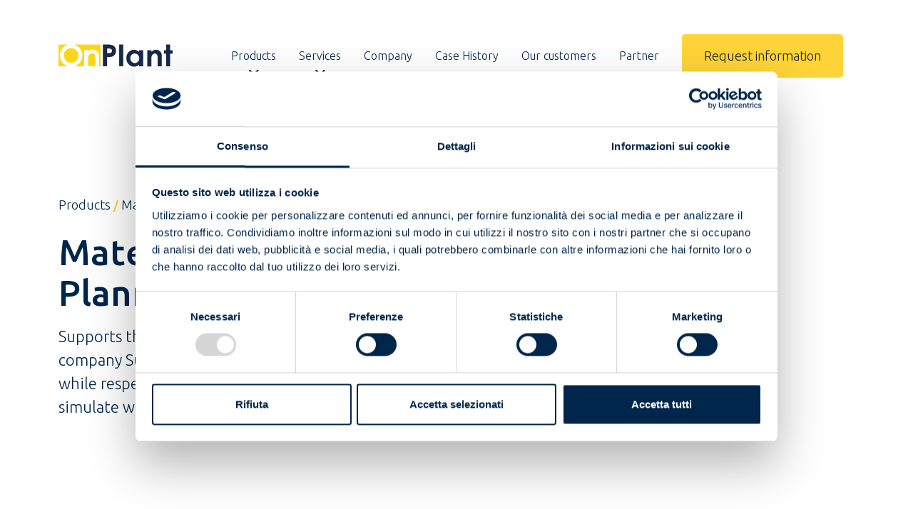

--- FILE ---
content_type: text/html; charset=utf-8
request_url: https://onplant.com/en/products/manufacturing/material-requirement-planning-mrp/
body_size: 93314
content:
<!DOCTYPE html>
<html lang="en">
<head>

    <meta charset="utf-8" />
    <meta name="viewport" content="width=device-width, initial-scale=1" />
    <meta name="description" content="The Material Requirement Planning software of the On.Plant suite supports the planning of materials and resources for Supply Chain management. Find out more about the On.Plant software suite." />
    <link rel="icon" type="image/x-icon" href="/static-images/favicon-ope.svg" />
    <link rel="preconnect" href="https://fonts.googleapis.com" />
    <link rel="preconnect" crossorigin href="https://fonts.gstatic.com" />
    <link rel="stylesheet" href="https://fonts.googleapis.com/css2?family=Ubuntu:wght@300;400;500;700&amp;display=swap" />
    <link rel="stylesheet" href="https://unpkg.com/swiper@7/swiper-bundle.min.css" />
    <link rel="stylesheet" integrity="sha512-1ycn6IcaQQ40/MKBW2W4Rhis/DbILU74C1vSrLJxCq57o941Ym01SwNsOMqvEBFlcgUa6xLiPY/NS5R+E6ztJQ==" crossorigin="anonymous" referrerpolicy="no-referrer" href="https://cdnjs.cloudflare.com/ajax/libs/font-awesome/5.15.4/css/all.min.css" />
    <link rel="stylesheet" href="/css/onplant.bootstrap.css" />
    <link rel="stylesheet" href="/css/onplant.layout.css" />
    <link rel="stylesheet" href="/css/onplant.variables.css" />
    <link rel="stylesheet" href="/css/onplant.general.css" />
    <link rel="stylesheet" href="/css/onplant.mega-menu.css" />
    <link rel="stylesheet" href="/css/onplant.forms.css" />
    <link rel="stylesheet" href="/css/Components/onplant.image-gallery.css" />
    <link rel="stylesheet" href="/css/onplant.case-study.css" />
    <script src="https://unpkg.com/swiper@7/swiper-bundle.min.js"></script>

    <meta property="og:locale" content="en_US" />
    <meta property="og:locale:alternate" content="it_IT" />
    <meta property="og:title" content="On.Plant - Material Requirement Planning Software" />
    <meta property="og:description" content="The Material Requirement Planning software of the On.Plant suite supports the planning of materials and resources for Supply Chain Management. Find out more about the On.Plant software suite." />
    <meta property="og:url" content="https://onplant.com/en/products/manufacturing/material-requirement-planning-mrp/" />
    <meta property="og:site_name" content="On.Plant" />
    <meta property="og:type" content="website" />
        <meta property="og:image" content="https://onplant.com/media/bkrbimci/mrp-oriz.jpg" />

    <title>On.Plant - Material Requirement Planning Software</title>

    
    <link rel="stylesheet" href="/css/Components/onplant.image-gallery.css" />

</head>




<header>
    <!-- Google Tag Manager -->
    <script>
        (function (w, d, s, l, i) {
            w[l] = w[l] || []; w[l].push({
                'gtm.start': new Date().getTime(), event: 'gtm.js'
            }); var f = d.getElementsByTagName(s)[0],
                j = d.createElement(s), dl = l != 'dataLayer' ? '&l=' + l : ''; j.async = true; j.src =
                    'https://www.googletagmanager.com/gtm.js?id=' + i + dl; f.parentNode.insertBefore(j, f);
        })(window, document, 'script', 'dataLayer', 'GTM-WRGND68');
    </script>
    <!-- End Google Tag Manager -->

    <span class="screen-darken"></span>

    <div class="container-fluid container-logo-btnmenu-white d-lg-none d-flex">
        <a href="/en/">
            <img src="/static-images/logo-onplant.svg"
                 style="width: 10rem; height: 3rem;" class="img-fluid" />
        </a>

        <button class="d-lg-none btn menu-mobile-btn"
                type="button" data-trigger="navbar_main">
            <i class="fas fa-bars fa-menu"></i>
        </button>
    </div>

    <nav class="mobile-offcanvas navbar navbar-expand-lg navbar-dark bg-white"
         id="navbar_main">
        <div class="container">
            <div class="offcanvas-header">
                <button type="button" class="btn-close btn-close-blue float-end"></button>
            </div>
            <a class="navbar-brand" href="/en/">
                <img src="/static-images/logo-onplant.svg"
                     style="width: 10rem; height: 3rem;" class="img-fluid" />
            </a>
            <ul class="navbar-nav ms-auto">
                        <li class="nav-item mx-xl-2 has-megamenu dropdown">

                                <a class="nav-link  dropdown-toggle border-bottom-lgblue"
                                   href="#" data-bs-toggle="dropdown" data-bs-auto-close="outside" aria-expanded="false" id="dropdownMegamenu">
                                    Products
                                </a>
                                <div class="dropdown-menu megamenu dropdown-megamenu-bg-blue" role="menu" aria-labelledby="dropdownMegamenu">
                                    <div class="row row-megamenu g-3 g-md-1">
                                            <div class="col-12 col-sm-6 col-md-4 col-xl-2">
                                                <div class="col-megamenu">
                                                    <div>
                                                        <div class="d-flex align-items-baseline">
                                                            <i class="fas me-1 fa-chevron-right icon-yellow"></i>
                                                                <a href="/en/products/manufacturing/" class="title title-link-page-yellow">
                                                                    Manufacturing
                                                                </a>
                                                        </div>

                                                            <p class="small white-p">
                                                                Software for planning, scheduling, production execution and supply chain control
                                                            </p>
                                                    </div>

                                                        <ul class="list-unstyled d-none d-md-block list-product">
                                                                <li class="yellow-list">
                                                                    <a class="link-pages-yellow" href="/en/products/manufacturing/manufacturing-execution-system-mes/">
                                                                        Manufacturing Execution System - MES
                                                                    </a>
                                                                </li>
                                                                <li class="yellow-list">
                                                                    <a class="link-pages-yellow" href="/en/products/manufacturing/scheduler/">
                                                                        Scheduler
                                                                    </a>
                                                                </li>
                                                                <li class="yellow-list">
                                                                    <a class="link-pages-yellow" href="/en/products/manufacturing/material-requirement-planning-mrp/">
                                                                        Material Requirement Planning - MRP
                                                                    </a>
                                                                </li>
                                                                <li class="yellow-list">
                                                                    <a class="link-pages-yellow" href="/en/products/manufacturing/quality-management-system-qms/">
                                                                        Quality Management System - QMS
                                                                    </a>
                                                                </li>
                                                        </ul>
                                                        <div class="accordion d-md-none" id="accordion_1080">
                                                            <div class="accordion-item">
                                                                <h3 class="accordion-header" id="heading_1080">
                                                                    <button class="accordion-button collapsed" type="button"
                                                                            data-bs-toggle="collapse"
                                                                            data-bs-target="#collapse_1080"
                                                                            aria-expanded="true"
                                                                            aria-controls="collapse1080">
                                                                        Find out more...
                                                                        <i class="fas fa-angle-down rotate-icon"></i>
                                                                    </button>
                                                                </h3>
                                                                <div id="collapse_1080" class="accordion-collapse collapse"
                                                                     aria-labelledby="heading_1080"
                                                                     data-bs-parent="#accordion_1080">
                                                                    <div class="accordion-body">
                                                                        <ul class="list-unstyled">
                                                                                <li class="yellow-list">
                                                                                    <a class="accordion-body-yellow-link" href="/en/products/manufacturing/manufacturing-execution-system-mes/">
                                                                                        Manufacturing Execution System - MES
                                                                                    </a>
                                                                                </li>
                                                                                <li class="yellow-list">
                                                                                    <a class="accordion-body-yellow-link" href="/en/products/manufacturing/scheduler/">
                                                                                        Scheduler
                                                                                    </a>
                                                                                </li>
                                                                                <li class="yellow-list">
                                                                                    <a class="accordion-body-yellow-link" href="/en/products/manufacturing/material-requirement-planning-mrp/">
                                                                                        Material Requirement Planning - MRP
                                                                                    </a>
                                                                                </li>
                                                                                <li class="yellow-list">
                                                                                    <a class="accordion-body-yellow-link" href="/en/products/manufacturing/quality-management-system-qms/">
                                                                                        Quality Management System - QMS
                                                                                    </a>
                                                                                </li>
                                                                        </ul>
                                                                    </div>
                                                                </div>
                                                            </div>
                                                        </div>
                                                </div>
                                            </div>
                                            <div class="col-12 col-sm-6 col-md-4 col-xl-2">
                                                <div class="col-megamenu">
                                                    <div>
                                                        <div class="d-flex align-items-baseline">
                                                            <i class="fas me-1 fa-chevron-right icon-yellow"></i>
                                                                <a href="/en/products/warehouse/" class="title title-link-page-yellow">
                                                                    Warehouse
                                                                </a>
                                                        </div>

                                                            <p class="small white-p">
                                                                Logistics software integrated with storage and identification technologies, inventory optimization and courier management
                                                            </p>
                                                    </div>

                                                        <ul class="list-unstyled d-none d-md-block list-product">
                                                                <li class="yellow-list">
                                                                    <a class="link-pages-yellow" href="/en/products/warehouse/warehouse-management-system-wms/">
                                                                        Warehouse Management System - WMS
                                                                    </a>
                                                                </li>
                                                                <li class="yellow-list">
                                                                    <a class="link-pages-yellow" href="/en/products/warehouse/voice-picking/">
                                                                        Voice Picking
                                                                    </a>
                                                                </li>
                                                                <li class="yellow-list">
                                                                    <a class="link-pages-yellow" href="/en/products/warehouse/pick-to-light/">
                                                                        Pick-to-Light
                                                                    </a>
                                                                </li>
                                                                <li class="yellow-list">
                                                                    <a class="link-pages-yellow" href="/en/products/warehouse/inventory-management-system-ims/">
                                                                        Inventory Management System - IMS
                                                                    </a>
                                                                </li>
                                                                <li class="yellow-list">
                                                                    <a class="link-pages-yellow" href="/en/products/warehouse/proof-of-loaded-truck/">
                                                                        Proof of Loaded Truck
                                                                    </a>
                                                                </li>
                                                                <li class="yellow-list">
                                                                    <a class="link-pages-yellow" href="/en/products/warehouse/courier-shipment/">
                                                                        Courier Shipment
                                                                    </a>
                                                                </li>
                                                        </ul>
                                                        <div class="accordion d-md-none" id="accordion_1079">
                                                            <div class="accordion-item">
                                                                <h3 class="accordion-header" id="heading_1079">
                                                                    <button class="accordion-button collapsed" type="button"
                                                                            data-bs-toggle="collapse"
                                                                            data-bs-target="#collapse_1079"
                                                                            aria-expanded="true"
                                                                            aria-controls="collapse1079">
                                                                        Find out more...
                                                                        <i class="fas fa-angle-down rotate-icon"></i>
                                                                    </button>
                                                                </h3>
                                                                <div id="collapse_1079" class="accordion-collapse collapse"
                                                                     aria-labelledby="heading_1079"
                                                                     data-bs-parent="#accordion_1079">
                                                                    <div class="accordion-body">
                                                                        <ul class="list-unstyled">
                                                                                <li class="yellow-list">
                                                                                    <a class="accordion-body-yellow-link" href="/en/products/warehouse/warehouse-management-system-wms/">
                                                                                        Warehouse Management System - WMS
                                                                                    </a>
                                                                                </li>
                                                                                <li class="yellow-list">
                                                                                    <a class="accordion-body-yellow-link" href="/en/products/warehouse/voice-picking/">
                                                                                        Voice Picking
                                                                                    </a>
                                                                                </li>
                                                                                <li class="yellow-list">
                                                                                    <a class="accordion-body-yellow-link" href="/en/products/warehouse/pick-to-light/">
                                                                                        Pick-to-Light
                                                                                    </a>
                                                                                </li>
                                                                                <li class="yellow-list">
                                                                                    <a class="accordion-body-yellow-link" href="/en/products/warehouse/inventory-management-system-ims/">
                                                                                        Inventory Management System - IMS
                                                                                    </a>
                                                                                </li>
                                                                                <li class="yellow-list">
                                                                                    <a class="accordion-body-yellow-link" href="/en/products/warehouse/proof-of-loaded-truck/">
                                                                                        Proof of Loaded Truck
                                                                                    </a>
                                                                                </li>
                                                                                <li class="yellow-list">
                                                                                    <a class="accordion-body-yellow-link" href="/en/products/warehouse/courier-shipment/">
                                                                                        Courier Shipment
                                                                                    </a>
                                                                                </li>
                                                                        </ul>
                                                                    </div>
                                                                </div>
                                                            </div>
                                                        </div>
                                                </div>
                                            </div>
                                            <div class="col-12 col-sm-6 col-md-4 col-xl-2">
                                                <div class="col-megamenu">
                                                    <div>
                                                        <div class="d-flex align-items-baseline">
                                                            <i class="fas me-1 fa-chevron-right icon-yellow"></i>
                                                                <a href="/en/products/transportation/" class="title title-link-page-yellow">
                                                                    Transportation
                                                                </a>
                                                        </div>

                                                            <p class="small white-p">
                                                                Software for transport planning and optimization, travel tracking and centralized communications with your transport network, in real-time.
                                                            </p>
                                                    </div>

                                                        <ul class="list-unstyled d-none d-md-block list-product">
                                                                <li class="yellow-list">
                                                                    <a class="link-pages-yellow" href="/en/products/transportation/planning/">
                                                                        Planning
                                                                    </a>
                                                                </li>
                                                                <li class="yellow-list">
                                                                    <a class="link-pages-yellow" href="/en/products/transportation/3d-loading/">
                                                                        3D Loading
                                                                    </a>
                                                                </li>
                                                                <li class="yellow-list">
                                                                    <a class="link-pages-yellow" href="/en/products/transportation/gps-fleet-monitoring/">
                                                                        GPS Fleet Monitoring
                                                                    </a>
                                                                </li>
                                                                <li class="yellow-list">
                                                                    <a class="link-pages-yellow" href="/en/products/transportation/order-portal/">
                                                                        Order Portal
                                                                    </a>
                                                                </li>
                                                                <li class="yellow-list">
                                                                    <a class="link-pages-yellow" href="/en/products/transportation/proof-of-delivery-pod/">
                                                                        Proof of Delivery - POD
                                                                    </a>
                                                                </li>
                                                                <li class="yellow-list">
                                                                    <a class="link-pages-yellow" href="/en/products/transportation/slot-booking/">
                                                                        Slot Booking
                                                                    </a>
                                                                </li>
                                                                <li class="yellow-list">
                                                                    <a class="link-pages-yellow" href="/en/products/transportation/yard-management-system-yms/">
                                                                        Yard Management System - YMS
                                                                    </a>
                                                                </li>
                                                                <li class="yellow-list">
                                                                    <a class="link-pages-yellow" href="/en/products/transportation/cost-control/">
                                                                        Cost &amp; Revenue Control
                                                                    </a>
                                                                </li>
                                                                <li class="yellow-list">
                                                                    <a class="link-pages-yellow" href="/en/products/transportation/pallet-accounting/">
                                                                        Pallet Accounting
                                                                    </a>
                                                                </li>
                                                                <li class="yellow-list">
                                                                    <a class="link-pages-yellow" href="/en/products/transportation/document-portal/">
                                                                        Document Portal
                                                                    </a>
                                                                </li>
                                                                <li class="yellow-list">
                                                                    <a class="link-pages-yellow" href="/en/products/transportation/carbon-footprint/">
                                                                        Carbon Footprint
                                                                    </a>
                                                                </li>
                                                        </ul>
                                                        <div class="accordion d-md-none" id="accordion_1194">
                                                            <div class="accordion-item">
                                                                <h3 class="accordion-header" id="heading_1194">
                                                                    <button class="accordion-button collapsed" type="button"
                                                                            data-bs-toggle="collapse"
                                                                            data-bs-target="#collapse_1194"
                                                                            aria-expanded="true"
                                                                            aria-controls="collapse1194">
                                                                        Find out more...
                                                                        <i class="fas fa-angle-down rotate-icon"></i>
                                                                    </button>
                                                                </h3>
                                                                <div id="collapse_1194" class="accordion-collapse collapse"
                                                                     aria-labelledby="heading_1194"
                                                                     data-bs-parent="#accordion_1194">
                                                                    <div class="accordion-body">
                                                                        <ul class="list-unstyled">
                                                                                <li class="yellow-list">
                                                                                    <a class="accordion-body-yellow-link" href="/en/products/transportation/planning/">
                                                                                        Planning
                                                                                    </a>
                                                                                </li>
                                                                                <li class="yellow-list">
                                                                                    <a class="accordion-body-yellow-link" href="/en/products/transportation/3d-loading/">
                                                                                        3D Loading
                                                                                    </a>
                                                                                </li>
                                                                                <li class="yellow-list">
                                                                                    <a class="accordion-body-yellow-link" href="/en/products/transportation/gps-fleet-monitoring/">
                                                                                        GPS Fleet Monitoring
                                                                                    </a>
                                                                                </li>
                                                                                <li class="yellow-list">
                                                                                    <a class="accordion-body-yellow-link" href="/en/products/transportation/order-portal/">
                                                                                        Order Portal
                                                                                    </a>
                                                                                </li>
                                                                                <li class="yellow-list">
                                                                                    <a class="accordion-body-yellow-link" href="/en/products/transportation/proof-of-delivery-pod/">
                                                                                        Proof of Delivery - POD
                                                                                    </a>
                                                                                </li>
                                                                                <li class="yellow-list">
                                                                                    <a class="accordion-body-yellow-link" href="/en/products/transportation/slot-booking/">
                                                                                        Slot Booking
                                                                                    </a>
                                                                                </li>
                                                                                <li class="yellow-list">
                                                                                    <a class="accordion-body-yellow-link" href="/en/products/transportation/yard-management-system-yms/">
                                                                                        Yard Management System - YMS
                                                                                    </a>
                                                                                </li>
                                                                                <li class="yellow-list">
                                                                                    <a class="accordion-body-yellow-link" href="/en/products/transportation/cost-control/">
                                                                                        Cost &amp; Revenue Control
                                                                                    </a>
                                                                                </li>
                                                                                <li class="yellow-list">
                                                                                    <a class="accordion-body-yellow-link" href="/en/products/transportation/pallet-accounting/">
                                                                                        Pallet Accounting
                                                                                    </a>
                                                                                </li>
                                                                                <li class="yellow-list">
                                                                                    <a class="accordion-body-yellow-link" href="/en/products/transportation/document-portal/">
                                                                                        Document Portal
                                                                                    </a>
                                                                                </li>
                                                                                <li class="yellow-list">
                                                                                    <a class="accordion-body-yellow-link" href="/en/products/transportation/carbon-footprint/">
                                                                                        Carbon Footprint
                                                                                    </a>
                                                                                </li>
                                                                        </ul>
                                                                    </div>
                                                                </div>
                                                            </div>
                                                        </div>
                                                </div>
                                            </div>
                                            <div class="col-12 col-sm-6 col-md-4 col-xl-2">
                                                <div class="col-megamenu">
                                                    <div>
                                                        <div class="d-flex align-items-baseline">
                                                            <i class="fas me-1 fa-chevron-right icon-yellow"></i>
                                                                <a href="/en/products/automation/" class="title title-link-page-yellow">
                                                                    Automation
                                                                </a>
                                                        </div>

                                                            <p class="small white-p">
                                                                Software for the efficient management of automatic production, storage and handling systems
                                                            </p>
                                                    </div>

                                                        <ul class="list-unstyled d-none d-md-block list-product">
                                                                <li class="yellow-list">
                                                                    <a class="link-pages-yellow" href="/en/products/automation/warehouse-control-system-wcs/">
                                                                        Warehouse Control System - WCS
                                                                    </a>
                                                                </li>
                                                                <li class="yellow-list">
                                                                    <a class="link-pages-yellow" href="/en/products/automation/production-plant-supervision/">
                                                                        Production Plant Supervision
                                                                    </a>
                                                                </li>
                                                                <li class="yellow-list">
                                                                    <a class="link-pages-yellow" href="/en/products/automation/vertical-lift/">
                                                                        Vertical lift
                                                                    </a>
                                                                </li>
                                                                <li class="yellow-list">
                                                                    <a class="link-pages-yellow" href="/en/products/automation/monorail-system/">
                                                                        Monorail system
                                                                    </a>
                                                                </li>
                                                                <li class="yellow-list">
                                                                    <a class="link-pages-yellow" href="/en/products/automation/simulation/">
                                                                        Simulation
                                                                    </a>
                                                                </li>
                                                        </ul>
                                                        <div class="accordion d-md-none" id="accordion_1195">
                                                            <div class="accordion-item">
                                                                <h3 class="accordion-header" id="heading_1195">
                                                                    <button class="accordion-button collapsed" type="button"
                                                                            data-bs-toggle="collapse"
                                                                            data-bs-target="#collapse_1195"
                                                                            aria-expanded="true"
                                                                            aria-controls="collapse1195">
                                                                        Find out more...
                                                                        <i class="fas fa-angle-down rotate-icon"></i>
                                                                    </button>
                                                                </h3>
                                                                <div id="collapse_1195" class="accordion-collapse collapse"
                                                                     aria-labelledby="heading_1195"
                                                                     data-bs-parent="#accordion_1195">
                                                                    <div class="accordion-body">
                                                                        <ul class="list-unstyled">
                                                                                <li class="yellow-list">
                                                                                    <a class="accordion-body-yellow-link" href="/en/products/automation/warehouse-control-system-wcs/">
                                                                                        Warehouse Control System - WCS
                                                                                    </a>
                                                                                </li>
                                                                                <li class="yellow-list">
                                                                                    <a class="accordion-body-yellow-link" href="/en/products/automation/production-plant-supervision/">
                                                                                        Production Plant Supervision
                                                                                    </a>
                                                                                </li>
                                                                                <li class="yellow-list">
                                                                                    <a class="accordion-body-yellow-link" href="/en/products/automation/vertical-lift/">
                                                                                        Vertical lift
                                                                                    </a>
                                                                                </li>
                                                                                <li class="yellow-list">
                                                                                    <a class="accordion-body-yellow-link" href="/en/products/automation/monorail-system/">
                                                                                        Monorail system
                                                                                    </a>
                                                                                </li>
                                                                                <li class="yellow-list">
                                                                                    <a class="accordion-body-yellow-link" href="/en/products/automation/simulation/">
                                                                                        Simulation
                                                                                    </a>
                                                                                </li>
                                                                        </ul>
                                                                    </div>
                                                                </div>
                                                            </div>
                                                        </div>
                                                </div>
                                            </div>
                                            <div class="col-12 col-sm-6 col-md-4 col-xl-2">
                                                <div class="col-megamenu">
                                                    <div>
                                                        <div class="d-flex align-items-baseline">
                                                            <i class="fas me-1 fa-chevron-right icon-yellow"></i>
                                                                <a href="/en/products/internet-of-things/" class="title title-link-page-yellow">
                                                                    Internet of Things IoT
                                                                </a>
                                                        </div>

                                                            <p class="small white-p">
                                                                Software for the creation of solutions based on the interconnection between objects, services and people
                                                            </p>
                                                    </div>

                                                        <ul class="list-unstyled d-none d-md-block list-product">
                                                                <li class="yellow-list">
                                                                    <a class="link-pages-yellow" href="/en/products/internet-of-things/iotto-platform/">
                                                                        iOTTO - IoT Platform
                                                                    </a>
                                                                </li>
                                                                <li class="yellow-list">
                                                                    <a class="link-pages-yellow" href="/en/products/internet-of-things/iotto-edge/">
                                                                        iOTTO Edge
                                                                    </a>
                                                                </li>
                                                                <li class="yellow-list">
                                                                    <a class="link-pages-yellow" href="/en/products/internet-of-things/asset-management-system-ams/">
                                                                        Asset Management System - AMS
                                                                    </a>
                                                                </li>
                                                                <li class="yellow-list">
                                                                    <a class="link-pages-yellow" href="/en/products/internet-of-things/automated-messaging-tool-amt/">
                                                                        Automated Messaging Tool - AMT
                                                                    </a>
                                                                </li>
                                                        </ul>
                                                        <div class="accordion d-md-none" id="accordion_1196">
                                                            <div class="accordion-item">
                                                                <h3 class="accordion-header" id="heading_1196">
                                                                    <button class="accordion-button collapsed" type="button"
                                                                            data-bs-toggle="collapse"
                                                                            data-bs-target="#collapse_1196"
                                                                            aria-expanded="true"
                                                                            aria-controls="collapse1196">
                                                                        Find out more...
                                                                        <i class="fas fa-angle-down rotate-icon"></i>
                                                                    </button>
                                                                </h3>
                                                                <div id="collapse_1196" class="accordion-collapse collapse"
                                                                     aria-labelledby="heading_1196"
                                                                     data-bs-parent="#accordion_1196">
                                                                    <div class="accordion-body">
                                                                        <ul class="list-unstyled">
                                                                                <li class="yellow-list">
                                                                                    <a class="accordion-body-yellow-link" href="/en/products/internet-of-things/iotto-platform/">
                                                                                        iOTTO - IoT Platform
                                                                                    </a>
                                                                                </li>
                                                                                <li class="yellow-list">
                                                                                    <a class="accordion-body-yellow-link" href="/en/products/internet-of-things/iotto-edge/">
                                                                                        iOTTO Edge
                                                                                    </a>
                                                                                </li>
                                                                                <li class="yellow-list">
                                                                                    <a class="accordion-body-yellow-link" href="/en/products/internet-of-things/asset-management-system-ams/">
                                                                                        Asset Management System - AMS
                                                                                    </a>
                                                                                </li>
                                                                                <li class="yellow-list">
                                                                                    <a class="accordion-body-yellow-link" href="/en/products/internet-of-things/automated-messaging-tool-amt/">
                                                                                        Automated Messaging Tool - AMT
                                                                                    </a>
                                                                                </li>
                                                                        </ul>
                                                                    </div>
                                                                </div>
                                                            </div>
                                                        </div>
                                                </div>
                                            </div>
                                            <div class="col-12 col-sm-6 col-md-4 col-xl-2">
                                                <div class="col-megamenu">
                                                    <div>
                                                        <div class="d-flex align-items-baseline">
                                                            <i class="fas me-1 fa-chevron-right icon-yellow"></i>
                                                                <a href="/en/products/rtls/" class="title title-link-page-yellow">
                                                                    RTLS
                                                                </a>
                                                        </div>

                                                            <p class="small white-p">
                                                                Software for the increase of productivity and safety thanks to Indoor and Outdoor localization technologies
                                                            </p>
                                                    </div>

                                                        <ul class="list-unstyled d-none d-md-block list-product">
                                                                <li class="yellow-list">
                                                                    <a class="link-pages-yellow" href="/en/products/rtls/indoor-localization-technology/">
                                                                        Indoor Localization Technology
                                                                    </a>
                                                                </li>
                                                                <li class="yellow-list">
                                                                    <a class="link-pages-yellow" href="/en/products/rtls/outdoor-localization-technology/">
                                                                        Outdoor Localization Technology
                                                                    </a>
                                                                </li>
                                                                <li class="yellow-list">
                                                                    <a class="link-pages-yellow" href="/en/products/rtls/forklift-tracking-and-analytics/">
                                                                        Forklift Tracking and Analytics
                                                                    </a>
                                                                </li>
                                                                <li class="yellow-list">
                                                                    <a class="link-pages-yellow" href="/en/products/rtls/mission-scheduling/">
                                                                        Mission Scheduling
                                                                    </a>
                                                                </li>
                                                                <li class="yellow-list">
                                                                    <a class="link-pages-yellow" href="/en/products/rtls/forklift-guidance-system-fgs/">
                                                                        Forklift Guidance System - FGS
                                                                    </a>
                                                                </li>
                                                                <li class="yellow-list">
                                                                    <a class="link-pages-yellow" href="/en/products/rtls/safety-driver-assistance-system-das/">
                                                                        Safety
                                                                    </a>
                                                                </li>
                                                        </ul>
                                                        <div class="accordion d-md-none" id="accordion_1197">
                                                            <div class="accordion-item">
                                                                <h3 class="accordion-header" id="heading_1197">
                                                                    <button class="accordion-button collapsed" type="button"
                                                                            data-bs-toggle="collapse"
                                                                            data-bs-target="#collapse_1197"
                                                                            aria-expanded="true"
                                                                            aria-controls="collapse1197">
                                                                        Find out more...
                                                                        <i class="fas fa-angle-down rotate-icon"></i>
                                                                    </button>
                                                                </h3>
                                                                <div id="collapse_1197" class="accordion-collapse collapse"
                                                                     aria-labelledby="heading_1197"
                                                                     data-bs-parent="#accordion_1197">
                                                                    <div class="accordion-body">
                                                                        <ul class="list-unstyled">
                                                                                <li class="yellow-list">
                                                                                    <a class="accordion-body-yellow-link" href="/en/products/rtls/indoor-localization-technology/">
                                                                                        Indoor Localization Technology
                                                                                    </a>
                                                                                </li>
                                                                                <li class="yellow-list">
                                                                                    <a class="accordion-body-yellow-link" href="/en/products/rtls/outdoor-localization-technology/">
                                                                                        Outdoor Localization Technology
                                                                                    </a>
                                                                                </li>
                                                                                <li class="yellow-list">
                                                                                    <a class="accordion-body-yellow-link" href="/en/products/rtls/forklift-tracking-and-analytics/">
                                                                                        Forklift Tracking and Analytics
                                                                                    </a>
                                                                                </li>
                                                                                <li class="yellow-list">
                                                                                    <a class="accordion-body-yellow-link" href="/en/products/rtls/mission-scheduling/">
                                                                                        Mission Scheduling
                                                                                    </a>
                                                                                </li>
                                                                                <li class="yellow-list">
                                                                                    <a class="accordion-body-yellow-link" href="/en/products/rtls/forklift-guidance-system-fgs/">
                                                                                        Forklift Guidance System - FGS
                                                                                    </a>
                                                                                </li>
                                                                                <li class="yellow-list">
                                                                                    <a class="accordion-body-yellow-link" href="/en/products/rtls/safety-driver-assistance-system-das/">
                                                                                        Safety
                                                                                    </a>
                                                                                </li>
                                                                        </ul>
                                                                    </div>
                                                                </div>
                                                            </div>
                                                        </div>
                                                </div>
                                            </div>
                                    </div>
                                </div>
                        </li>
                        <li class="nav-item mx-xl-2 has-megamenu dropdown">

                                <a class="nav-link  dropdown-toggle border-bottom-lgblue"
                                   href="#" data-bs-toggle="dropdown" data-bs-auto-close="outside" aria-expanded="false" id="dropdownMegamenu">
                                    Services
                                </a>
                                <div class="dropdown-menu megamenu dropdown-megamenu-bg-blue" role="menu" aria-labelledby="dropdownMegamenu">
                                    <div class="row row-megamenu g-3 g-md-1">
                                            <div class="col-12 col-sm-6 col-md-4 col-xl-2">
                                                <div class="col-megamenu">
                                                    <div>
                                                        <div class="d-flex align-items-baseline">
                                                            <i class="fas me-1 fa-chevron-right icon-yellow"></i>
                                                                <a href="/en/services/customer-care-247/" class="title title-link-page-yellow">
                                                                    Customer Care 24/7
                                                                </a>
                                                        </div>

                                                            <p class="small white-p">
                                                                An available and responsive customer care service, to support every company on the path towards efficiency.
                                                            </p>
                                                    </div>

                                                </div>
                                            </div>
                                            <div class="col-12 col-sm-6 col-md-4 col-xl-2">
                                                <div class="col-megamenu">
                                                    <div>
                                                        <div class="d-flex align-items-baseline">
                                                            <i class="fas me-1 fa-chevron-right icon-yellow"></i>
                                                                <a href="/en/services/rd/" class="title title-link-page-yellow">
                                                                    R&amp;D
                                                                </a>
                                                        </div>

                                                            <p class="small white-p">
                                                                The guarantee of being able to count on innovation, thanks to a team that analyzes, designs and tests increasingly effective technological solutions.
                                                            </p>
                                                    </div>

                                                </div>
                                            </div>
                                            <div class="col-12 col-sm-6 col-md-4 col-xl-2">
                                                <div class="col-megamenu">
                                                    <div>
                                                        <div class="d-flex align-items-baseline">
                                                            <i class="fas me-1 fa-chevron-right icon-yellow"></i>
                                                                <a href="/en/services/operations-consulting/" class="title title-link-page-yellow">
                                                                    Operations Consulting
                                                                </a>
                                                        </div>

                                                            <p class="small white-p">
                                                                An external team, experienced and competent, which analyzes the efficiency of the company and proposes concrete solutions to improve its performance.
                                                            </p>
                                                    </div>

                                                </div>
                                            </div>
                                            <div class="col-12 col-sm-6 col-md-4 col-xl-2">
                                                <div class="col-megamenu">
                                                    <div>
                                                        <div class="d-flex align-items-baseline">
                                                            <i class="fas me-1 fa-chevron-right icon-yellow"></i>
                                                                <a href="/en/services/business-analytics/" class="title title-link-page-yellow">
                                                                    Business Analytics
                                                                </a>
                                                        </div>

                                                            <p class="small white-p">
                                                                Reports, analyses and predictions of future scenarios. Technology at the service of decision-making processes.
                                                            </p>
                                                    </div>

                                                </div>
                                            </div>
                                            <div class="col-12 col-sm-6 col-md-4 col-xl-2">
                                                <div class="col-megamenu">
                                                    <div>
                                                        <div class="d-flex align-items-baseline">
                                                            <i class="fas me-1 fa-chevron-right icon-yellow"></i>
                                                                <a href="/en/services/outsourcing/" class="title title-link-page-yellow">
                                                                    Outsourcing
                                                                </a>
                                                        </div>

                                                            <p class="small white-p">
                                                                A reliable and competent partner by your side - an added value in terms of practicality and cost-effectiveness.
                                                            </p>
                                                    </div>

                                                </div>
                                            </div>
                                            <div class="col-12 col-sm-6 col-md-4 col-xl-2">
                                                <div class="col-megamenu">
                                                    <div>
                                                        <div class="d-flex align-items-baseline">
                                                            <i class="fas me-1 fa-chevron-right icon-yellow"></i>
                                                                <a href="/en/services/ict-infrastructure/" class="title title-link-page-yellow">
                                                                    ICT Infrastructure
                                                                </a>
                                                        </div>

                                                            <p class="small white-p">
                                                                Design and construction of infrastructures driving the growth of the company: right for today and adaptable to tomorrow.
                                                            </p>
                                                    </div>

                                                </div>
                                            </div>
                                    </div>
                                </div>
                        </li>
                        <li class="nav-item mx-xl-2 ">

                                <a class="nav-link  border-bottom-lgblue"
                                   href="/en/company/">
                                    Company
                                </a>
                        </li>
                        <li class="nav-item mx-xl-2 has-megamenu dropdown">

                                <a class="nav-link  border-bottom-lgblue"
                                   href="/en/case-history/">
                                    Case History
                                </a>
                        </li>
                        <li class="nav-item mx-xl-2 has-megamenu dropdown">

                                <a class="nav-link  border-bottom-lgblue"
                                   href="/en/our-customers/">
                                    Our customers
                                </a>
                        </li>
                        <li class="nav-item mx-xl-2 ">

                                <a class="nav-link  border-bottom-lgblue"
                                   href="/en/partner/">
                                    Partner
                                </a>
                        </li>

                <li class="mx-3">
                    <a href="/en/request-information/" class="btn btn-yellow">
                        Request information
                    </a>
                </li>
            </ul>
        </div>
    </nav>
</header>


<body>
    <noscript>
        <iframe src="https://www.googletagmanager.com/ns.html?id=GTM-WRGND68"
                height="0" width="0" style="display:none;visibility:hidden"></iframe>
    </noscript>

    <main>
        

<section class="page-incipit bg-secondary-color d-flex justify-content-start align-items-center">
    <div class="container">
        <div class="row">
            <div class="col-12 col-xl-12">
                <span class="op-breadcrumbs">
                        <a>Products</a> <b>/</b>
                        <a href="/en/products/manufacturing/">Manufacturing</a> <b>/</b>
                        <a href="javascript:void(0)">Material Requirement Planning - MRP</a>
                </span>
            </div>
            <div class="col-12 col-xl-7">
                <div>
                    <h1>
                        Material Requirement Planning - MRP <span class="long-hyphen d-none d-lg-inline-block hyphen-secondary ms-2"></span>
                    </h1>
                    <hr class="mx-auto d-block d-lg-none" />
                      <p class="mt-3 text-center text-lg-start">
                            Supports the planning of materials and resources within the company Supply Chain to effectively meet market demands while respecting production constraints. The planner can simulate what-if scenarios and code business rules.
                        </p>
                </div>
            </div>
        </div>
    </div> 
</section>


    <div class="umb-grid">
                <div class="grid-section">
        <div class="same-height">
                        <div class="container">
                <div class="row py-2 py-lg-55">
                        <div class="col-lg-4 column py-md-3 py-0">
                            <div class="bg-lightblue">



<h2>Description</h2>
<hr />
<p>The precise definition of <strong>purchasing</strong> needs and production <strong>removals</strong> is increasingly crucial to guaranteeing high levels of service.</p>
<p>MRP plans the requirements according to the bills of materials, taking into consideration the production and logistics constraints in the long, medium and short term. The planner can easily modify the planning before confirming to the purchase orders issuing and operational scheduling systems.</p>

                            </div>
                        </div>
                        <div class="col-lg-4 column py-md-3 py-0">
                            <div >


    <img src="/media/1ewddpki/mrp-vert.jpg" alt="">

                            </div>
                        </div>
                        <div class="col-lg-4 column py-md-3 py-0">
                            <div class="bg-lightblue">



<h2>Advantages</h2>
<hr />
<ul class="check-list">
<li>Increase of the customer service level with inventory control</li>
<li>Less effort in planning activities</li>
<li>Sharing of process knowledge by planners</li>
<li>Quick execution of simulated what-if scenarios, including complex ones</li>
<li>Realistic simulation scenarios thanks to finite capacity management</li>
<li>Possibility of setting up "business rules"</li>
</ul>

                            </div>
                        </div>
                </div>
                    </div>
        </div>
        <div >
                        <div class="container">
                <div class="row py-2 py-lg-55">
                        <div class="col-lg-12 column py-md-3 py-0">
                            <div >



<h2 class="fw-medium">MRP features that improve your work</h2>




        <div class="d-flex">

        <button id="lb_yazcapblqp" data-btn="Manufacturing_MRP_Generic" data-fslightbox="gallery" class="btn btn-yellow me-0 me-md-3 btn-open-gallery mb-4 d-flex align-items-center Manufacturing_MRP_Generic" style="background-color:#F2F2F5">
            View images <i class="far ms-3 fa-2x fa-image"></i>
        </button>
        <script>
        window.addEventListener('load', (event) => {
            const lb_yazcapblqp = new FsLightbox();
            lb_yazcapblqp.props.sources =
            [
'/media/awipkt4a/manufacturing-mrp-capacityplan.png',            ];
            document.getElementById("lb_yazcapblqp").onclick = function() {
                lb_yazcapblqp.open();
                console.log('Gallery: lb_yazcapblqp');
            };
        });
        </script>

</div>


    
                            </div>
                        </div>
                </div>
                    </div>
        </div>
        <div >
                        <div class="container">
                <div class="row py-2 py-lg-55">
                        <div class="col-lg-6 column py-md-3 py-0">
                            <div >



        
<div class="text-paragraph text-center text-lg-start">
    <h4 class="parargaph-title">Automatic planning</h4>
    <div class="">
        <p>Based on <strong>configurable "business rules"</strong> (e.g definition of purchase and production batches, lead time, capacity, production and logistical constraints, company/plant to be considered for the MRP calculation), the algorithm defines the <strong>need for purchase orders,</strong> considering the quantities that come <strong>from production</strong>.</p>
    </div>
</div>
    
                            </div>
                        </div>
                        <div class="col-lg-6 column py-md-3 py-0">
                            <div >



        
<div class="text-paragraph text-center text-lg-start">
    <h4 class="parargaph-title">Sales Forecasts Change</h4>
    <div class="">
        <p>The planner modifies the forecast of<strong> independent requirements</strong>, imported from the management software or from the Demand Planning system before launching the calculation of the dependent requirements within the MRP software.</p>
    </div>
</div>
    
                            </div>
                        </div>
                </div>
                    </div>
        </div>
        <div >
                        <div class="container">
                <div class="row py-2 py-lg-55">
                        <div class="col-lg-6 column py-md-3 py-0">
                            <div >



        
<div class="text-paragraph text-center text-lg-start">
    <h4 class="parargaph-title">Stock projection</h4>
    <div class="">
        <p>The stock projection is calculated on the basis of: bills of materials (standard, alternative), modified commercial demand, stock-on-hand, confirmed purchase and production orders.<br />The planner examines the <strong>critical situations</strong> of stock-out and overstock on the planning horizon.</p>
    </div>
</div>
    
                            </div>
                        </div>
                        <div class="col-lg-6 column py-md-3 py-0">
                            <div >



        
<div class="text-paragraph text-center text-lg-start">
    <h4 class="parargaph-title">Obsolete Stock Alerts</h4>
    <div class="">
        <p>MRP allows you <strong>to customize</strong> <strong>the alert</strong> on unused inventory in your warehouse. In the case of items with time-limited management, it highlights the scenarios of semi-finished products not envisaged in any variant of the BOM or whose use would take place outside the Shelf Life.</p>
    </div>
</div>
    
                            </div>
                        </div>
                </div>
                    </div>
        </div>
        <div >
                        <div class="container">
                <div class="row py-2 py-lg-55">
                        <div class="col-lg-6 column py-md-3 py-0">
                            <div >



        
<div class="text-paragraph text-center text-lg-start">
    <h4 class="parargaph-title">Definition of What-If Scenarios</h4>
    <div class="">
        <p>The planner makes changes to the<strong> MRP automatic planning proposal</strong> by modifying the business rules and/or directly modifying the result of the automatic planning proposal.</p>
    </div>
</div>
    
                            </div>
                        </div>
                        <div class="col-lg-6 column py-md-3 py-0">
                            <div >



        
<div class="text-paragraph text-center text-lg-start">
    <h4 class="parargaph-title">Scenario confirmation</h4>
    <div class="">
        <p>The planner confirms both the purchase requirements and the production quantities to send such information to the Inventory Management or order to supplier system and to the scheduling system.</p>
    </div>
</div>
    
                            </div>
                        </div>
                </div>
                    </div>
        </div>
                </div>
    </div>




<div class="banner-partner py-5 mb-0" style="background-color: #17395A">
    <div class="container">
        <div class="row">
            <div class="col-12 col-lg-6">
                <p>
                    Discover the benefits of the On.Plant Partnership Program
                </p>
                <span class="hyphen long-hyphen hyphen-secondary mx-auto my-4 my-md-0 d-block d-md-inline-block ms-md-2"></span>
            </div>
            <div class="col-12 col-lg-6 justify-content-md-end d-flex align-items-center justify-content-center">
                
<a href="https://onplant.com/en/partner/" class="btn btn-yellow">
    Become a partner 
    

                    <i class="ms-2 fas fa-chevron-right"></i>
                </a>
            </div>
        </div>
    </div>
</div>



<div class="op-contact-form">
    <div class="container">
        <div class="row py-2 py-lg-55 ma-che">
            <div class="col-lg-12 column py-md-3 py-0">
                <h2>Are you interested in the On.Plant suite? Fill in the form</h2>
                <h6>On.Plant is the innovative software platform that simplifies the complexity in the various areas of your Operations and Supply Chain, through flexible, effective and quality solutions and services.</h6>
                <hr>


                    <script charset="utf-8" type="text/javascript" src="//js-eu1.hsforms.net/forms/embed/v2.js"></script>
                    <script>
                        hbspt.forms.create({
                            region: "eu1",
                            portalId: "144233946",
                            formId: "f9904bd1-4a02-4233-b9c7-5940a119f216"
                        });
                    </script>

            </div>
        </div>
    </div>
</div>


    </main>

    <footer>
    <div class="container">
        <div class="row">
            <div class="col-12 col-xl-4">
                <div class="d-flex justify-content-center justify-content-sm-start align-items-center mb-3">
                    <img src="/static-images/logo-onplant.xl.svg" class="img-fluid me-4" />
                    <span class="small-hyphen hyphen-secondary me-1"></span>
                </div>
                <address class="text-center text-sm-start">
                    <p><strong>Onit Operations S.r.l.</strong><br />VAT 04808840401<br />Cesena | Milano | Roma | Bologna (Italy)</p>
<p><strong>Onit US Inc.<br /></strong>Houston, TX (USA)</p>
                    <p>
                        Tel: <a href="tel:&#x2B;390547313110">&#x2B;39 0547 313110</a>
                    </p>
                    <a href="mailto:info@onitoperations.it" class="yellow">info@onitoperations.it</a>
                    <br>

                    <a href="https://manual.onplant.it" target="_blank" class="btn btn-yellow mt-3">
                        Software support <i class="fas ms-2 fa fa-chevron-right"></i>
                    </a>

                    <br />

                            <a class="btn btn-language-change btn-yellow btn-mini mt-3" href="/it/prodotti/produzione/material-requirement-planning-mrp/">
                                Italiano <i class="fas fa-globe-africa"></i>
                            </a>
                </address>
            </div>
            <div class="col-xl-8 d-none d-xl-block">
                <div class="row">
                            <div class="col">
                                

<nav>
    <h5>
        Products
    </h5>
    
        <ul class="list-unstyled">
                <li>
                   <a href="/en/products/manufacturing/">Manufacturing</a>
                </li>
                <li>
                   <a href="/en/products/warehouse/">Warehouse</a>
                </li>
                <li>
                   <a href="/en/products/transportation/">Transportation</a>
                </li>
                <li>
                   <a href="/en/products/automation/">Automation</a>
                </li>
                <li>
                   <a href="/en/products/internet-of-things/">Internet of Things IoT</a>
                </li>
                <li>
                   <a href="/en/products/rtls/">RTLS</a>
                </li>
        </ul>
</nav>
                            </div>
                            <div class="col">
                                

<nav>
    <h5>
        Services
    </h5>
    
        <ul class="list-unstyled">
                <li>
                   <a href="/en/services/customer-care-247/">Customer Care 24/7</a>
                </li>
                <li>
                   <a href="/en/services/rd/">R&amp;D</a>
                </li>
                <li>
                   <a href="/en/services/operations-consulting/">Operations Consulting</a>
                </li>
                <li>
                   <a href="/en/services/business-analytics/">Business Analytics</a>
                </li>
                <li>
                   <a href="/en/services/outsourcing/">Outsourcing</a>
                </li>
                <li>
                   <a href="/en/services/ict-infrastructure/">ICT Infrastructure</a>
                </li>
        </ul>
</nav>
                            </div>
                    <div class="col">
                        <h5>&nbsp;</h5>
                        <ul class="list-unstyled">
                                    <li><a href="/en/company/">Company</a></li>
                                    <li><a href="/en/our-customers/">Our customers</a></li>
                        </ul>
                    </div>
                </div>
                <div class="row mt-3 pt-3">
                    <div class="col">
                        <div class="d-flex justify-content-center mx-auto mx-sm-0 justify-content-sm-start align-items-center">
                            <a href="/en/privacy-and-cookie-policies/">Privacy and Cookie Policies</a>
                            <span class="small-hyphen hyphen-secondary mx-2"></span>

                        </div>
                        <script id="CookieDeclaration" type="text/javascript" async src="https://consent.cookiebot.com/968df91b-da5b-4b05-9ae5-e92dde07df70/cd.js"></script>
                    </div>
                </div>
            </div>
        </div>
    </div>
</footer>

    <div class="op-richiesta-preventivo">
        <a href="/en/request-information/" class="btn btn-yellow">Request information</a>
    </div>


    <script integrity="sha384-QJHtvGhmr9XOIpI6YVutG+2QOK9T+ZnN4kzFN1RtK3zEFEIsxhlmWl5/YESvpZ13" crossorigin="anonymous" src="https://cdn.jsdelivr.net/npm/bootstrap@5.1.3/dist/js/bootstrap.min.js"></script>

    <script src="/scripts/fslightbox.min.js"></script>
    <script src="/scripts/onplant.mega-menu.js"></script>
    <script>
        const swiper = new Swiper('.news-gallery', {
            on: {
                init: function () {
                    const highestImageValue = getHighestResolutionValueInSwiperSlides(this);
                },
            },
            direction: 'horizontal',
            slidesPerView: 1,
            spaceBetween: 10,
            slidesPerGroup: 1,
            centerInsufficientSlides: true,
            centeredSlides: true,
            loop: true,
            breakpoints: {
                992: {
                    slidesPerView: 1.5,
                }
            },
            navigation: {
                nextEl: '.swiper-button-next',
                prevEl: '.swiper-button-prev',
            }
        });

        function calculateMaximumNumberOfsliders(swiperObject, desiredValue) {
            let widestImageValue = getWidestResolutionValueInSwiperSlides(swiperObject);
            if ((widestImageValue / 2.5) < (swiperObject.width / desiredValue)) {
                return desiredValue;
            }
            return 1;
        }

        function getWidestResolutionValueInSwiperSlides(swiperObject) {
            let widestImageValue = 0;
            swiperObject.slides.forEach((elem, index) => {
                if (elem !== null) {
                    if (index < swiperObject.slides.length) {
                        let img = elem.children[0];
                        let nextElementImg = swiperObject.slides[index + 1]?.children[0];

                        if (img?.naturalWidth > nextElementImg?.naturalWidth && img?.naturalWidth > widestImageValue)
                            widestImageValue = img.naturalWidth;
                    }
                }
            });
            return widestImageValue;
        }

        function getHighestResolutionValueInSwiperSlides(swiperObject) {
            let highestImageValue = 0;
            swiperObject.slides.forEach((elem, index) => {
                if (elem !== null) {
                    if (index < swiperObject.slides.length) {
                        let img = elem.children[0];
                        let nextElementImg = swiperObject.slides[index + 1]?.children[0];

                        if (img?.naturalHeight > nextElementImg?.naturalHeight && img?.naturalHeight > highestImageValue)
                            highestImageValue = img.naturalHeight;
                    }
                }
            });
            return highestImageValue;
        }
    </script>

    

</body>
</html>

--- FILE ---
content_type: text/css
request_url: https://onplant.com/css/onplant.layout.css
body_size: 2583
content:
header nav.navbar {
    min-height: 60px;
}

header nav.navbar.bg-main {
    background-color: var(--main-color);
    padding: 3rem;
}

header nav.navbar.bg-yellow {
    padding: 3rem;
}


header nav.navbar.bg-yellow, header nav.navbar.bg-white, header nav.navbar.bg-main {
    padding: 3rem 0;
}

header nav.navbar.bg-white {
    background-color: #fff;
}

header nav.navbar li.nav-item {
    position: relative;
}

header nav.navbar.bg-main li.nav-item a.nav-link {
    color: #fff;
}

header nav.navbar.bg-white li.nav-item a.nav-link, header nav.navbar.bg-yellow li.nav-item a.nav-link {
    color: var(--main-color);
}

header nav.navbar li.nav-item.active::before {
    content: '';
    width: 100%;
    position: absolute;
    height: 3px;
    background-color: var(--secondary-color);
    top: 0;
    left: 0;
    right: 0;
}

header nav.navbar li.nav-item .nav-link {
    position: relative;
}

header nav.navbar li.nav-item .nav-link.active::before {
    content: '';
    width: 100%;
    position: absolute;
    height: 3px;
    background-color: var(--secondary-color);
    top: 0;
    left: 0;
    right: 0;
}

/* media query per navbar */
@media screen and (min-width: 992px) {
    
    .navbar-nav .btn.btn-yellow {
        padding: 1.18rem 1.875rem;
        border-radius: 5px;
        background-color: #FED438;
        font-size: 18px;
    }
    
    header nav.navbar li.nav-item {
        align-self: center;
        
    }
    
    header nav.navbar li.nav-item a.nav-link {
        white-space: nowrap;
    }
    
    header nav.navbar .btn.btn-yellow {
        line-height: 21px;
        font-weight: 300;
    }
}

/* FOOTER */

footer {
    padding: 4.125rem 0;
    background-color: var(--footer-color);
    color: #fff;
}

footer a.yellow {
    color: var(--secondary-color) !important;
}

footer a, footer a:focus, footer a:hover {
    text-decoration: none;
}

footer a {
    color: #fff;
}
    footer a:hover {
        color: #fed438;    
    }

footer h5 {
    font-weight: 500;
    font-size: 1.2rem;
    color: #fff;
}

footer ul {
    list-style-type: none;
    padding: 0;
}

footer li {
    margin: 0;
}

footer a {
    font-size: 12px;
}

footer li, footer p {
    font-weight: 300;
}

footer p {
    font-size: 14px;
    color: #fff;
}

footer a.btn.btn-yellow {
    color: var(--main-color);
}

div.box-integrazione {
    aspect-ratio: 1 / 1;
    flex: 0 0 auto;
}

div.box-integrazione div {
    position: relative;
    background: #0000000D;
    aspect-ratio: 1 / 1;
}

@media screen and (min-width: 1200px) {
    .box-integrazione {
        max-width: 220px;
    }
}

--- FILE ---
content_type: text/css
request_url: https://onplant.com/css/onplant.variables.css
body_size: -39
content:
:root {
    --footer-color: #00264B;
    --main-color: #00264B;
    --secondary-color: #FED438;
    --light-blue: #17395A;
}
        

--- FILE ---
content_type: text/css
request_url: https://onplant.com/css/onplant.general.css
body_size: 18294
content:
@import "onplant.company.css";
@import "onplant.partners.css";

html, body {
    max-width: 100%;
    height: 100%;
    margin: 0;
    font-family: 'Ubuntu', sans-serif;
}

h1, h2, h3, h4, h5, h6, p, a {
    color: var(--main-color);
    text-decoration: none;
}

h2 {
    font-weight: 300;
}

hr {
    border-top: 7px solid var(--secondary-color);
    opacity: 1;
    width: 100px;
    color: var(--secondary-color);
}

.gallery-modal .modal-body {
    background-color: #fff;
    padding: 0;
}

.onplant-embed-responsive * {
    font-size: 36px;
}

.bg-white .banner-brochure {
    background-color: #fff;
}

.bg-gray .banner-brochure {
    background-color: #F2F2F2;
}

.w-fit-content {
    width: fit-content;
}

.banner-brochure * {
    color: var(--main-color);
}

.op-richiesta-preventivo {
    width: 100%;
    position: fixed;
    left: 0;
    right: 0;
    bottom: 0;
    z-index: 5;
}

    .op-richiesta-preventivo a.btn.btn-yellow {
        width: 100%;
        text-align: center;
        border-radius: 0;
    }

ul li {
    font-weight: 300;
}

.horizontal-software-listing {
    padding: 3.5rem 0;
}

    .horizontal-software-listing img {
        border-radius: .5rem;
        -webkit-box-shadow: 0px 0px 12px 2px rgba(0,0,0,0.25);
        box-shadow: 0px 0px 12px 2px rgba(0,0,0,0.25);
    }

    .horizontal-software-listing a.btn.btn-yellow {
        border-radius: .25rem;
    }

    .horizontal-software-listing small {
        display: block;
        margin-bottom: 1.25rem;
        font-size: 1rem;
        font-weight: 300;
    }

    .horizontal-software-listing h3 {
        margin-bottom: 1.875rem;
        font-size: 2.25rem;
        font-weight: 500;
    }

    .horizontal-software-listing p {
        font-size: 1rem;
        font-weight: 300;
        margin-bottom: 1.68rem;
    }

.mb-5.my-lg-5.text-center.text-lg-start h4, .mb-5.my-lg-5.text-center.text-lg-start p, .mb-5.my-lg-5.text-center.text-lg-start li {
    font-weight: 300;
}

.mb-5.my-lg-5.text-center.text-lg-start h4 {
    font-size: 2.25rem;
    margin-bottom: 1.875rem;
}

.mb-5.my-lg-5.text-center.text-lg-start p, .mb-5.my-lg-5.text-center.text-lg-start li {
    font-weight: 300;
    font-size: 1rem;
}

.product-advantages ul.check-list li {
    margin-bottom: 1.187rem;
}

.product-advantages ul.check-list {
    margin-bottom: 0;
    margin-top: 0;
}

.vertically-centered-list {
    display: flex;
    flex-direction: column;
    height: 100%;
    justify-content: center;
    padding: 1.5rem 0;
}

    .vertically-centered-list h3 {
        text-align: center;
        font-weight: 500;
        font-size: 2.25rem;
        line-height: 2.62rem;
    }

    .vertically-centered-list ul li {
        margin-bottom: 1.625rem;
    }

@media screen and (min-width: 992px) {

    .vertically-centered-list h3 {
        text-align: left;
    }

    .vertically-centered-list ul.check-list li {
        margin-bottom: 2.56rem;
    }

    .vertically-centered-list {
        padding: 0 0 0 3rem;
    }

    .product-advantages ul.check-list {
        margin-bottom: auto;
        margin-top: auto;
    }

        .product-advantages ul.check-list li {
            margin-bottom: 2.375rem;
        }

    .op-richiesta-preventivo {
        display: none;
    }

    ul.bullet-list.bullet-list-expansive {
        padding-left: 4rem;
    }
}


/* LISTE */

ul.q-a-list {
    list-style: none;
}

    ul.q-a-list li::before {
        font-family: "Ubuntu";
        font-weight: 800;
        color: #FED438;
        font-size: 1.125rem;
        margin: 0 5px 0 -15px;
        vertical-align: unset;
        display: flex;
        align-items: start;
        justify-content: start;
    }

    ul.q-a-list li.q-item p {
        font-weight: 800;
        font-size: 1rem;
    }

    ul.q-a-list li.a-item {
        font-weight: 300;
        font-size: 1.125rem;
    }

    ul.q-a-list li.q-item::before {
        content: 'D:';
    }

ol {
    counter-reset: list;
    margin: 0;
}

    ol > li {
        list-style: none;
        position: relative;
    }

        ol > li:before {
            counter-increment: list;
            content: counter(list, lower-alpha) ") ";
            position: absolute;
            left: -1.4em;
            color: var(--secondary-color);
        }

ul.q-a-list li {
    display: flex;
}

    ul.q-a-list li.a-item::before {
        content: 'R:';
    }

ul.bullet-list, .bullet-list ul {
    list-style: none;
    padding-left: 1rem;
}

    ul.bullet-list li, ul.q-a-list li, .bullet-list ul li {
        margin-bottom: 1.5rem;
    }

        ul.bullet-list li::before, .bullet-list ul li::before {
            font-family: "Font Awesome 5 Free";
            font-weight: 600;
            color: #FED438;
            content: '\f111';
            font-size: 6px;
            margin: 0 5px 0 -15px;
            vertical-align: middle;
        }



ul.check-list, .check-list ul:not([class]) {
    list-style-type: none;
    padding-left: 0;
    margin-top: 2.5rem;
}

    ul.check-list > li, .check-list ul:not([class]) > li {
        position: relative;
        padding-left: 45px;
        margin-bottom: 10px
    }

        ul.check-list > li:before, .check-list ul:not([class]) > li:before {
            font-family: "Font Awesome 5 Free";
            font-weight: 600;
            content: '\f00c';
            color: var(--secondary-color);
            font-size: 26px;
            position: absolute;
            /*top: -10px;*/
            top: 0;
            left: 0;
        }

/*/Liste */



.pillar-navigation-box {
    position: -webkit-sticky;
    position: -moz-sticky;
    position: -o-sticky;
    position: -ms-sticky;
    position: sticky;
    top: 10px;
    background-color: #F2F2F5;
    padding: 3.4rem 1rem;
}

    .pillar-navigation-box .nav-item .nav-link::before {
        position: absolute;
        left: 0;
        content: '';
        width: 10px;
        height: 52px;
        background-color: #D1D1D1;
        transition: width .3s ease-in-out, background-color .3s ease-in-out;
    }

    .pillar-navigation-box .nav-item .nav-link.active::before {
        background-color: #FED438;
        width: 25px;
    }

    .pillar-navigation-box .nav-item .nav-link.active, .pillar-navigation-box .nav-item .nav-link {
        background-color: transparent;
        color: #00264B;
    }

    .pillar-navigation-box nav {
        position: unset;
    }

@media screen and (min-width: 1400px) {
    .pillar-navigation-box a.nav-link {
        font-size: 1.125rem;
        line-height: 1.31rem;
        margin-bottom: 2.625rem;
    }

    .pillar-navigation-box li:last-child a.nav-link {
        margin-bottom: auto;
    }
}

.download-attachments-card .btn.btn-yellow {
    width: 100%;
    display: flex;
    justify-content: space-between;
    align-items: center;
}

.download-attachments-card h6 {
    font-size: 2.25rem;
    font-weight: 300;
    margin-bottom: 2.875rem;
}

.navbar .dropdown-toggle::after {
    display: inline-block;
    position: absolute;
    bottom: -.5rem;
    left: 0;
    right: 0;
    margin: 0 auto;
    width: 30%;
    height: 16px;
    vertical-align: 0.255em;
    font-family: "Font Awesome 5 Free";
    font-weight: 600;
    content: "\f078";
    text-align: center;
}

/* BG BOX */
.same-height div[class^="col-"] > div {
    position: relative;
    height: 100%;
}

.same-height p {
    min-height: 100px;
}

@media (max-width: 1200px) {
    .same-height p {
        min-height: 120px;
    }
}

.same-height div[class^="col-"] > div > .umbraco-media {
    object-fit: cover;
    height: 100%;
    width: 100%;
}

.same-height div[class^="bg-"] h2 {
    font-size: 2.25rem;
    line-height: 2.625rem;
    font-weight: 300;
}

.same-height div[class^="bg-"] *:not(h2, strong) {
    font-size: 1.125rem;
    line-height: 1.5rem;
    font-weight: 300;
}

.same-height div[class^="bg-"] strong, .same-height div[class^="bg-"] b {
    font-weight: 600;
}

.bg-darkblue {
    background-color: var(--main-color);
    padding: 3rem;
}

.bg-lightblue {
    background-color: #17395A;
    padding: 3rem;
}

    .bg-lightblue h1,
    .bg-lightblue h2,
    .bg-lightblue h3,
    .bg-lightblue h4,
    .bg-lightblue h5,
    .bg-lightblue h6,
    .bg-lightblue p,
    .bg-lightblue li {
        font-weight: 300;
        color: #fff;
    }

.bg-darkblue h1,
.bg-darkblue h2,
.bg-darkblue h3,
.bg-darkblue h4,
.bg-darkblue h5,
.bg-darkblue h6,
.bg-darkblue p,
.bg-darkblue li {
    font-weight: 300;
    color: #fff;
}

.bg-gray {
    background-color: #F2F2F5;
    padding: 3rem;
}

    .bg-gray h1,
    .bg-gray h2,
    .bg-gray h3,
    .bg-gray h4,
    .bg-gray h5,
    .bg-gray h6,
    .bg-gray p,
    .bg-gray li {
        font-weight: 300;
        color: #00264B;
    }

.bg-white {
    background-color: #fff;
    padding: 3rem;
}

.bg-gray h1,
.bg-gray h2,
.bg-gray h3,
.bg-gray h4,
.bg-gray h5,
.bg-gray h6,
.bg-gray p,
.bg-gray li {
    font-weight: 300;
    color: #00264B;
}


.vertically-centered-content div[class^="col-"] > div {
    height: 100%;
    display: flex;
    flex-direction: column;
    justify-content: center;
}

.small-hyphen, .long-hyphen {
    display: block;
}

.small-hyphen {
    height: 2px;
    width: 33px;
}

.long-hyphen {
    height: 7px;
    width: 82px;
}

.bg-main-color .op-breadcrumbs a, .bg-main-color .op-breadcrumbs a:hover {
    color: #fff;
}

.bg-secondary-color .op-breadcrumbs a, .bg-secondary-color .op-breadcrumbs a:hover {
    color: var(--main-color);
}

.column img {
    max-width: 100%;
    height: auto;
}

.description-box h4, .description-box p, .description-box ul {
    color: #fff;
}


.description-box h4 {
    font-size: 36px;
    font-weight: 300;
}

.description-box p, .description-box ul {
    font-size: 18px;
    font-weight: 300;
}

.description-box p {
    line-height: 24px;
}

.description-box {
    padding: 32px 41px;
}

.col-md-4 .description-box {
    min-height: 601px;
}

.bg-gray {
    background-color: #F2F2F5;
}

.bg-blue {
    background-color: #00264B;
}

/* sfondo giallo */
.bg-yellow {
    background-color: #FED438;
    padding: 3rem;
}

    .bg-yellow h1,
    .bg-yellow h2,
    .bg-yellow h3,
    .bg-yellow h4,
    .bg-yellow h5,
    .bg-yellow h6,
    .bg-yellow p,
    .bg-yellow li {
        font-weight: 300;
        color: #00264B;
    }

.op-breadcrumbs b {
    color: var(--secondary-color);
}

.small-hyphen.hyphen-primary, .long-hyphen.hyphen-primary {
    background-color: var(--main-color);
}

.small-hyphen.hyphen-secondary, .long-hyphen.hyphen-secondary {
    background-color: var(--secondary-color);
}


.btn.btn-yellow {
    background-color: var(--secondary-color);
    border-radius: 5px;
    padding: 1.18rem 1.875rem;
    font-weight: 300;
}

.bg-custom-yellow {
    background-color: var(--secondary-color);
}

.btn.btn-yellow:hover {
    background-color: #ffcb09;
}

.btn.btn-yellow strong {
    font-weight: 800;
}

.btn.btn-mini {
    padding: 0.5rem 1rem !important;
}

.bg-main-color {
    background-color: var(--main-color);
}

.bg-secondary-color {
    background-color: #fff;
}

.page-incipit {
    padding: 3.5rem 0;
    position: relative;
    /*min-height: 740px;*/
}

    .page-incipit h1 {
        font-size: 2.25rem;
        line-height: 42px;
        text-align: center;
        font-weight: 500;
    }

    .page-incipit p {
        font-weight: 300;
        font-size: 1.375rem;
    }

    .page-incipit.bg-main-color h1 {
        color: #fff;
    }

    .page-incipit.bg-secondary-color h1, .page-incipit.bg-secondary-color p {
        color: var(--main-color);
    }



.op-breadcrumbs {
    display: block;
    margin: 1.8rem 0;
    text-align: center;
    text-transform: capitalize;
}

    .op-breadcrumbs a, .op-breadcrumbs a:hover {
        font-weight: 300;
        font-size: 1.125rem;
        text-decoration: none;
    }

.page-incipit .long-hyphen {
    vertical-align: middle;
    display: block;
    margin: 0 auto;
}

.op-description-section {
    margin-bottom: 3.125rem;
}

@media screen and (min-width: 768px) {
    .page-incipit {
        min-height: 540px;
    }
}

@media screen and (min-width: 992px) {

    .op-description-section {
        margin-bottom: 10.5rem;
    }

    .page-incipit {
        padding: 3.5rem 0;
        position: relative;
        min-height: 540px;
    }

        .page-incipit .op-breadcrumbs {
            text-align: left;
            margin: 1.5rem 0;
        }

        .page-incipit h1 {
            font-size: 3.125rem;
            line-height: 57px;
            text-align: left;
        }

        .page-incipit .long-hyphen {
            vertical-align: middle;
            display: inline-block;
        }

        .page-incipit.bg-main-color h1 {
            color: #fff;
        }

        .page-incipit.bg-secondary-color h1, .page-incipit.bg-secondary-color p {
            color: var(--main-color);
        }
}

@media screen and (min-width: 1440px) {
    .page-incipit {
        min-height: 540px;
    }
}

.analytics-section h2 {
    font-size: 2.25rem;
    line-height: 2.625rem;
    font-weight: 500;
    text-align: center;
}

.analytics-section h4 {
    font-size: 2.25rem;
    line-height: 2.625rem;
    font-weight: 300;
    text-align: center;
}

.analytics-section p {
    font-size: 1rem;
    line-height: 1.5rem;
    font-weight: 300;
    text-align: center;
}

@media screen and (min-width: 992px) {

    .analytics-section h2 {
        text-align: left;
    }

    .analytics-section h4 {
        text-align: left;
        min-height: 84px;
    }

    .analytics-section p {
        text-align: left;
    }
}


.analytics-section img {
    width: 88px;
    max-width: 88px;
    height: 70px;
}

.analytics-section div[class^="col-"], .analytics-section div[class^="row"] {
    padding-top: 0 !important;
    padding-bottom: 0 !important;
}

.analytics-section div[class^="row"] {
    --bs-gutter-x: 0;
}

.analytics-section div[class^="col-"] > .row {
    padding-left: 0;
    padding-right: 0;
}

.banner-partner {
    padding: 4rem 0;
}

    .banner-partner p, .banner-partner h2 {
        color: #fff;
        font-size: 2.25rem;
        font-weight: 500;
        text-align: center;
    }


@media screen and (min-width: 768px) {
    .banner-partner {
        padding: 4rem 0;
    }

        .banner-partner p, .banner-partner h2 {
            font-size: 3rem;
            line-height: 3rem;
            text-align: left;
        }
}

.parargaph-title {
    font-size: 2.25rem;
    margin-bottom: 1.875rem;
    font-weight: 300;
}

.text-paragraph p {
    font-weight: 300;
    font-size: 1rem;
}

.navbar-bottom {
    background-color: #d0d0d0;
    overflow: hidden;
    position: fixed;
    bottom: 64px;
    width: 100%;
    min-height: 35px;
}

@media screen and (min-width: 992px) {
    .navbar-bottom {
        bottom: 0;
        background-color: var(--secondary-color);
    }
}

.nested-boxes-macro .inner-block {
    border-radius: 1rem;
    padding: 2.5rem;
    margin: 0 .5rem 1.5rem 0;
}

    .nested-boxes-macro .inner-block strong {
        font-weight: 500;
        font-size: 2.25rem;
        margin-bottom: .9rem;
    }

    .nested-boxes-macro .inner-block p {
        font-weight: 300;
        font-size: 1.125rem;
    }

.bg-lightblue .nested-boxes-macro .inner-block {
    background-color: #122e48;
    color: #fff;
}

.bg-yellow .nested-boxes-macro .inner-block {
    background-color: #cbaa2d;
    color: #FFFFFF;
}

    .bg-yellow .nested-boxes-macro .inner-block p,
    .bg-yellow .nested-boxes-macro .inner-block strong {
        color: #FFFFFF;
    }

.bg-yellow hr {
    border-top: 7px solid #fff;
    color: #fff;
}

@media screen and (min-width: 992px) {
    .nested-boxes-macro {
        display: flex;
        align-items: center;
        justify-content: space-between;
    }

        .nested-boxes-macro .inner-block {
            margin-bottom: 0;
        }
}

.youtube-embedded-box .description {
    font-size: 2.25rem;
    font-weight: 300;
}
/*
 * Modifiche del 20/12/2021
 */
footer .white-color {
    color: white;
}

.footer-newsletter .umbraco-forms-fieldset {
    margin: unset;
}

.footer-newsletter label {
    font-size: 12px;
    color: white;
}

.footer-newsletter .form-control {
    padding: 0.25rem 0.5rem;
}

footer .CookieDeclaration p,
footer #CookieDeclarationUserStatusLabel,
footer .CookieDeclarationLastUpdated,
footer .CookieDeclarationType {
    display: none !important;
    visibility: hidden;
}

.fw-900 {
    font-weight: 900 !important;
}

.block-align-center {
    height: 100%;
    display: flex;
    align-items: center;
}


.banner-description {
    display: flex;
    flex-direction: column;
    justify-content: center;
    align-content: center;
    flex-wrap: wrap;
    min-height: 220px;
    font-size: 20px;
}

.banner-title {
    font-weight: 400;
    font-size: 24px;
}

.img-banner-wrapper {
    overflow: hidden;
    position: relative;
}

.img-banner {
    width: 100%;
    object-fit: cover;
    height: 100%;
    position: absolute;
}

.img-cover {
    width: 100%;
    object-fit: cover;
    height: 100%;
}

@media (max-width: 768px) {
    .banner-title {
        font-size: 14px;
    }

    .banner-description {
        height: 157px;
        font-size: 12px;
    }
}

@media screen and (min-width: 992px) {
    /*    .swiper.news-gallery {
        min-height: 260px;
        height: 260px;
    }

        .swiper.news-gallery .swiper-slide img.img-fluid {
            height: 100%;
            width: 100%;
        }*/
}


--- FILE ---
content_type: text/css
request_url: https://onplant.com/css/onplant.mega-menu.css
body_size: 15595
content:

.navbar .megamenu {
  padding: 1rem 1rem 0 1rem; 
    
}

/* ============ desktop view ============ */
@media all and (min-width: 992px) {
  .navbar .has-megamenu {
    position: static !important; 
      
  }
  .navbar .megamenu {
    left: 0;
    right: 0;
    width: 100%;
    margin-top: 0; 
      
  }
}

@media screen and (min-width: 1200px) {
    .col-megamenu > div {
        min-height: 185px;
    }
}

/* ============ desktop view .end// ============ */


/* ============ mobile view ============ */
@media (max-width: 991px) {
    
  .navbar.fixed-top .navbar-collapse, .navbar.sticky-top .navbar-collapse {
    overflow-y: auto;
    max-height: 90vh;
    margin-top: 10px; 
      
  } 
    
}

/* ============ mobile view .end// ============ */


/* ============ desktop view ============ */
/*@media all and (min-width: 992px) {
    .navbar .nav-item .dropdown-menu {
        display: none;
    }

    .navbar .nav-item:hover .nav-link {
    }

    .navbar .nav-item:hover .dropdown-menu {
        display: block;
    }

    .navbar .nav-item .dropdown-menu {
        margin-top: 0;
    }
}*/
/* ============ desktop view .end// ============ */


body.offcanvas-active {
  overflow: hidden; 
    
}

.offcanvas-header {
  display: none; 
    
}

.screen-darken {
  height: 100%;
  width: 0%;
  z-index: 30;
  position: fixed;
  top: 0;
  right: 0;
  opacity: 0;
  visibility: hidden;
  background-color: rgba(34, 34, 34, 0.6);
  transition: opacity .2s linear, visibility 0.2s, width 2s ease-in; 
    
}

.screen-darken.active {
  z-index: 10;
  transition: opacity .3s ease, width 0s;
  opacity: 1;
  width: 100%;
  visibility: visible; 
    
}

/* ============ mobile view ============ */
@media all and (max-width: 991px) {
    
  .offcanvas-header {
    display: block; 
      
  }
  
  .mobile-offcanvas {
    visibility: hidden;
    transform: translateX(-100%);
    border-radius: 0;
    display: block;
    position: fixed;
    top: 0;
    left: 0;
    height: 100%;
    width: 100%;
    z-index: 1200;
    overflow-y: auto;
    overflow-x: hidden;
    transition: visibility .3s ease-in-out, transform .3s ease-in-out;
    /*background-color: #cff4fc;*/ 
      
  }
  
  .mobile-offcanvas.show {
    visibility: visible;
    transform: translateX(0); 
      
  }
  
  .mobile-offcanvas .container, .mobile-offcanvas .container-fluid, .mobile-offcanvas .container-sm, .mobile-offcanvas .container-md, .mobile-offcanvas .container-lg, .mobile-offcanvas .container-xl, .mobile-offcanvas .container-xxl {
    display: block; 
      
  } 
    
}
 
/* ======== navbar desktop view ======== */
@media all and (min-width: 768px) {
    
.navbar-nav {
    list-style: none;  
}

.row-megamenu {
    padding: 1em 3em;
}

/* all dropdown menu background's color, with variations (white, yellow) */
 .dropdown-menu.show {
    background-color: var(--main-color);
    /*padding: 5%;*/
    border: none;
 }
 
 .dropdown-menu.show.dropdown-megamenu-bg-yellow {
    background-color: var(--secondary-color);
    border: none;
 }
 
 .dropdown-menu.show.dropdown-megamenu-bg-white {
    background-color: #fff;
    border: none;
 }
 
 .dropdown-menu.show .col-megamenu a.title-link-page-yellow:hover {
    text-decoration: underline;
}
 
 /* title page section's chevron (right-chevron) */
 
 /* old rule for chevron right */
 /*
 .dropdown-menu.show .col-megamenu i {
    color: var(--secondary-color);
    text-decoration: none;
    padding-left: 2.25em;
 }
 */
 
 .icon-yellow {
     color: var(--secondary-color);
 }
 
 .dropdown-menu.show .col-megamenu i.fas.fa-chevron-right {
    text-decoration: none;
    padding-left: 2.25em;
 }
 
 .dropdown-menu.show .col-megamenu i.fas.fa-chevron-right.icon-white {
    color: #fff;
    text-decoration: none;
    padding-left: 2.25em;
 }
 
 /* title page section (i.e. Manufacturing, Warehousing, ...) in dropdown menu, in two colors */
 
 /* first rule */
 /*.dropdown-menu.show .col-megamenu a {
    color: var(--secondary-color);
    text-decoration: none;
    padding-left: 0.125em;
    font-size: 16px;
    font-weight: bold;
 }*/

a.nav-link {
    font-weight: 300;
} 


 .dropdown-menu.show .col-megamenu a.title-link-page-white {
    color: #fff;
    text-decoration: none;
    padding-left: 0.125em;
    font-size: 16px;
    font-weight: bold;
 }
 
 .dropdown-menu.show .col-megamenu a.title-link-page-yellow {
    color: var(--secondary-color);
    text-decoration: none;
    padding-left: 0.125em;
    font-size: 16px;
    font-weight: bold;
 }
 
 /* rules for the p element under title page section, in blue and white */
 /* old rule */
 /*.dropdown-menu.show .col-megamenu p {
    color: #fff;
    font-style: italic;
    font-size: 12px;
    height: 130px;
    padding: 0.25rem;
    padding-left: 2.25rem;
 }
 */
 
 .dropdown-menu.show .col-megamenu p.white-p {
    color: white;
    font-style: italic;
    font-size: 12px;
    height: 130px;
    padding: 0.25rem;
 }
 
 .dropdown-menu.show .col-megamenu p.blue-p {
    color: var(--main-color);
    font-style: italic;
    font-size: 12px;
    height: 130px;
    padding: 0.25rem;
 }
 
 /* rules for links' background color, under title page section, in light-blue and grey */
 .list-product {
    background-color: var(--light-blue);
    height: 33rem;
    line-height: 2em;
    position: relative;
    /* for before pseudo-element */
    overflow: hidden;
 }
 
 .list-product-grey {
    background-color: #F2F2F5;
    height: 28rem;
    line-height: 2em;
    position: relative;
    /* for before pseudo-element */
    overflow: hidden;
 }
 
 /* rule for the before in yellow background */
 .list-product-grey-yellow {
    background-color: #F2F2F5;
    height: 28rem;
    line-height: 2em;
    position: relative;
    /* for before pseudo-element */
    overflow: hidden;
 }
 
 /* rules for the pseudo-element between the two micro-sections, in blue, white and yellow */
 .list-product:before {
    content: '';
    background-color: var(--main-color);
    position: absolute;
    top: -5px;
    width: 10px;
    height: 10px;
    left: 50%;
    transform: translateX(-5px) rotate(45deg) scale(2);
 }
 
 .list-product-grey:before {
    content: '';
    background-color: #fff;
    position: absolute;
    top: -5px;
    width: 10px;
    height: 10px;
    left: 50%;
    transform: translateX(-5px) rotate(45deg) scale(2);
 }
 
 .list-product-grey-yellow:before {
    content: '';
    background-color: var(--secondary-color);
    position: absolute;
    top: -5px;
    width: 10px;
    height: 10px;
    left: 50%;
    transform: translateX(-5px) rotate(45deg) scale(2);
 }
 
 /* rules for links to the pages (i.e. MES, WMS, ...) in dropdown menu, in two colors */
 .dropdown-menu.show ul li a {
    font-size: 14px ;
    font-weight: 300;
    text-decoration: none;
    padding-left: 0.125em;
 }
 
 .dropdown-menu.show ul li a.link-pages-yellow {
    color: var(--secondary-color);
    display: inline-flex;
    line-height: 1.2rem;
    padding-bottom: 0.8rem;
 }
     .dropdown-menu.show ul li a.link-pages-yellow:hover {
         text-decoration: underline;
     }
 
 .dropdown-menu.show ul li a.link-pages-blue {
    color: var(--main-color);
 }
 
 /* rules for links' before pesudoelement, in yellow and blue */
 
 /* rules for making room for the pesudo-element */
 .dropdown-menu.show ul {
    padding-top: 2.5rem;
    font-size: 16px;
 }
 
 .dropdown-menu.show li {
    padding-left: 2.5rem;
    /*margin-left: 0.5em;*/
    padding-right: 1rem;
 }
 
 .dropdown-menu.show li.yellow-list {
     
 }
 
 .dropdown-menu.show li.blue-list {
     
 }
 
 /* rules for styling the pseudo-element */
 /*
 .dropdown-menu.show li:before {    
    font-family: "Font Awesome 5 Free";
    content: '\f054';
    color: var(--secondary-color);
    font-weight: 600;
    display: unset;
    margin-left: -1rem;
    width: 1rem;
 }
 */
 
 .dropdown-menu.show li.yellow-list:before {
    font-family: "Font Awesome 5 Free";
    content: '\f054';
    color: var(--secondary-color);
    font-weight: 600;
    display: unset;
    margin-left: -1rem;
    width: 1rem;
 }
 
 .dropdown-menu.show li.blue-list:before {
    font-family: "Font Awesome 5 Free";
    content: '\f054';
    color: var(--main-color);
    font-weight: 600;
    display: unset;
    margin-left: -1rem;
    width: 1rem;
 }
 
}

@media screen and (min-width: 992px) {
    .dropdown-menu.show .col-megamenu p.white-p, .dropdown-menu.show .col-megamenu p.blue-p {
        padding-left: 2.25rem;
    }
}

@media screen and (min-width: 1200px) {
    .list-product {
        min-height: 33rem;
    }
}

@media screen and (min-width: 1400px) {
    .list-product {
        min-height: 33rem;
    }
}


/* ======== navbar and side-menu mobile view ======== */
@media all and (max-width: 991px) {
    
    header nav.navbar li.nav-item.active::before {
        display: none;
    }
    
    .container-logo-btnmenu {
        background-color: var(--main-color);
        padding: 2rem 1.5rem;
        justify-content: space-between;
    }
    
    .container-logo-btnmenu-white {
        background-color: #fff;
        padding: 2rem 1.5rem;
        justify-content: space-between;
    }
    
    .container-logo-btnmenu-yellow {
        background-color: var(--secondary-color);
        padding: 2rem 1.5rem;
        justify-content: space-between;
    }
    
    .menu-mobile-btn {
        color: var(--main-color);
    }
    
    .menu-mobile-btn-white {
        color: #fff;
    }
    
    .fa-menu {
        transform: scale(1.8);
    }
   
    .mobile-offcanvas .btn-yellow, .mobile-offcanvas .navbar-brand {
        display: none;
    }
    
    .offcanvas-header {
        display: flex;
        justify-content: end;
        
        /* for Safari on iOS */
        display: -webkit-flex;
        -webkit-justify-content: flex-end;
    }
    
    .offcanvas-header .btn-close-white {
        filter: invert(100%);
        opacity: 100%;
        transform: scale(1.8);
    }
    
    .offcanvas-header .btn-close-blue {
        color: var(--main-color);
        opacity: 100%;
        transform: scale(1.8);
    }
    
    .mobile-offcanvas.show {
        padding: 1.5rem !important;
    }
    
    .dropdown-menu {
        border: none;
    }
    
    .dropdown-menu.megamenu.show.dropdown-megamenu-bg-blue {
        /*background-color: var(--main-color);*/
        padding: 1rem 0;
    }
    
    .dropdown-menu.megamenu.show.dropdown-megamenu-bg-white {
        /*background-color: #fff;*/
        padding: 1rem 0;
    }
    
    .dropdown-menu.megamenu.show.dropdown-megamenu-bg-yellow {
        /*background-color: var(--secondary-color);*/
        padding: 1rem 0;
        
    }
    
    .navbar-nav {
        margin-top: 2rem;
    }
    
    .border-bottom-lgblue {
        border-bottom: 1px solid rgba(23, 57, 90, 1);
    }
    
    .nav-link.active.dropdown-toggle:focus-visible, .nav-item.has-megamenu.dropdown:focus-visible {
        outline: none;
    }
    
    .nav-link.dropdown-toggle, .nav-link {
        font-size: 30px;
        padding: 1rem 0;
    }
    
    
    .navbar .dropdown-toggle.show {
        display: flex;
        flex-direction: row-reverse;
    }
    
    .navbar .dropdown-toggle::after {
        bottom: auto;
        left: auto;
        margin: auto;
        font-family: "Font Awesome 5 Free";
        font-weight: 600;
        content: '\f054';
        text-align: right;
    }
    
    
    .navbar .dropdown-toggle.show::after {
        
        bottom: auto;
        left: 0;
        margin: auto;
        right: auto;
        font-family: "Font Awesome 5 Free";
        font-weight: 600;
        content: '\f078';
        text-align: left;
    }
    
    .accordion-button:not(.collapsed)::after, .accordion-button::after {
        display: none;
    }
    
    .accordion-button:not(.collapsed) {
        color: black;
        background-color: #F2F2F5;
    }
    
    /*.accordion-button:not(.collapsed)::before, .accordion-button::before {
        content: "\f078"; 
        font-family: "Font Awesome 5 Free";
        display: inline-block;
        font-weight: 600;
        padding-right: 1rem;
    }*/
    
    .accordion-item, .accordion-button:not(.collapsed), .accordion-button.collapsed {
        /*background-color: var(--light-blue);
        color: #fff;*/
    }
    
    .accordion-button {
      position: relative;
    }
    
    .accordion-button.collapsed::before {
        display: inline-block;
        content: "\f078";
        font-weight: 600;
        font-family: "Font Awesome 5 Free";
        padding-right: 1rem;
    }

    .accordion-button:not(.collapsed)::before {
        display: inline-block;
        content: "\f077";
        font-weight: 600;
        font-family: "Font Awesome 5 Free";
        padding-right: 1rem;
    }
    
    .accordion-button {
        
    }
    
    .accordion-body ul li {
        padding: 1.5rem 0.5rem;
    }
    
    .accordion-body ul li.yellow-list {
        padding: 1rem .5rem;
    }
    
    .accordion-body ul li.yellow-list::before {
        font-family: "Font Awesome 5 Free";
        content: '\f054';
        color: var(--secondary-color);
        font-weight: 600;
        display: unset;
        margin-left: -1rem;
        width: 1rem;
    }
    
    .accordion-body ul li.white-list::before {
        font-family: "Font Awesome 5 Free";
        content: '\f054';
        color: #fff;
        font-weight: 600;
        display: unset;
        margin-left: -1rem;
        width: 1rem;
    }
    
    .accordion-body-yellow-link {
        /*color: var(--secondary-color);*/
        text-decoration: none;
        font-size: 18px;
        padding-left: 2px;
        border: none;
    }
    
    .accordion-body-blue-link {
        color: var(--main-color);
        text-decoration: none;
        font-size: 18px;
        padding-left: 2px;
        border: none;
    }
    
    .accordion-body-white-link {
        color: #fff;
        text-decoration: none;
        font-size: 18px;
        padding-left: 2px;
        border: none;
    }
    
    .col-megamenu i:not(.fa-external-link-alt) {
        display: none;
    }
    
    .title-link-page-yellow {
        /*color: var(--secondary-color);*/
        text-decoration: none;
        font-size: 1.5rem;
        font-weight: bold;
        border: none;
    }
    
    .title.title-link-page-yellow:hover, .title.title-link-page-yellow:active {
        color: var(--secondary-color);
    }
    
    .title-link-page-white {
        color: #fff;
        text-decoration: none;
        font-size: 30px;
        font-weight: bold;
        border: none;
    }
    
    .white-p {
        /*color: #fff;
        padding-right: 2rem;*/
        font-style: italic;
        font-size: 12px;
    }
    
    .blue-p {
        color: var(--main-color);
        font-style: italic;
        font-size: 12px;
        padding-right: 2rem;
    }
    
    .mobile-offcanvas.bg-yellow,
    header nav.navbar.bg-main {
        background-color: #fff;
    }
    
    header nav.navbar.bg-main li.nav-item a.nav-link {
        color: #000;
    }
}


    


--- FILE ---
content_type: text/css
request_url: https://onplant.com/css/onplant.forms.css
body_size: 562
content:
.op-contact-form h2 {
    font-weight: 300;
    font-size: 2.25rem;
    margin-bottom: 1rem;
}

.op-contact-form h4, .op-contact-form h6 {
    font-size: 1.375rem;
    margin-bottom: 2rem;
    font-weight: 300;
}

.umbraco-forms-fieldset {
    margin: 2rem 0;
}
.form-label,
.form-check-label {
    color: #00264B;
    font-weight: 300;
}
.form-control {
    background-color: #F2F2F5;
    border: 0;
    padding: 1.2rem;
    font-weight: 300;
}
.form-indicator {
    color: #FF0000;
    font-weight: bold;
}

.input-validation-error {
    background: #FBE3E4;
    border-color: #FBC2C4;
}

.form-control::placeholder {
  color: #00264B;
  opacity: .3;
}

.grecaptcha-badge { visibility: hidden; }


--- FILE ---
content_type: text/css
request_url: https://onplant.com/css/Components/onplant.image-gallery.css
body_size: 805
content:
/* SWIPER */
.swiper.swiper-products {
    background-color: var(--main-color);
}


.swiper-products .swiper-button-prev, .swiper-products .swiper-button-next {
    background-color: var(--secondary-color);
    padding: 1rem 1.25rem;
    color: var(--main-color);
    height: 46px;
    width: 46px;
}

.swiper-products .swiper-button-prev {
    left: 0;
}

.swiper-products .swiper-button-prev::after, .swiper-products .swiper-button-next::after {
    height: 17px;
    width: 9px;
    font-size: 17px;
    font-weight: 600;
}

.swiper-products .swiper-button-next {
    right: 0;
}

@media screen and (min-width: 992px) {
    .swiper-products .swiper-button-prev, .swiper-products .swiper-button-next {
        height: 67px;
        width: 67px;
    }
    
    .swiper-products .swiper-button-prev::after, .swiper-products .swiper-button-next::after {
        height: 25px;
        width: 12px;
        font-size: 25px;
    }
}

/*/Swiper*/

--- FILE ---
content_type: text/css
request_url: https://onplant.com/css/onplant.case-study.css
body_size: 2315
content:
.case-study-detail-infos small {
    font-weight: 300;
    font-size: 1.375rem;
}

.case-histories-list h5 {
    font-weight: 300;
    font-size: 2.25rem;
}

.case-history-card article {
    background-color: #F2F2F5;
    padding: 2rem 1.5rem;
    margin-bottom: 1.5rem;
}

.case-history-card * {
    color: #00264B;
}

.case-history-card small {
    font-family: 1.125rem;
    font-weight: 300;
    display: block;
}

small.category {
    background-color: #fff;
    width: max-content;
    padding: 0 0.25rem;
    font-size: 1.125rem;
    line-height: 39px;
}

    small.category.btn {
        background-color: var(--secondary-color);
    }

div.wrap-scopes-section {
    min-height: 7rem;
}

div.wrap-products-section {
    min-height: 12rem;
}

div.product-section {
    border-left: 4px solid #FED438;
    padding-left: 0.4rem;
    margin-bottom: 1rem;
}

.product-section > small {
    margin-bottom: 0;
    font-size: 1.125rem;
}

    .product-section > small > a::after {
        content: ", ";
    }

    .product-section > small:last-child > a::after {
        content: "";
    }

.case-history-card > small, small.customer-name {
    font-size: 1.125rem;
}

.case-history-card h1 {
    font-weight: 500;
    font-size: 2.25rem;
}

.case-history-card img {
    margin: 1rem 0;
}

.case-history-card p {
    font-weight: 300;
    font-size: 1.125rem;
    line-height: 1.5rem;
    margin-bottom: 2rem;
}

.case-study-form h6 {
    font-weight: 300;
}

.case-study-title, .case-study-description {
    min-height: 6rem;
    display: -webkit-box;
    -webkit-line-clamp: 4;
    -webkit-box-orient: vertical;
    overflow: hidden;
    text-overflow: ellipsis;
}

.case-study-title {
    min-height: 9.5rem;
}

.case-histories-list .pagination ul {
    list-style: none;
    padding: 0;
}

    .case-histories-list .pagination ul li {
        position: relative;
        display: inline;
        padding: 1rem;
        background-color: #fff;
        border: 1px solid #F2F2F5;
    }

        .case-histories-list .pagination ul li a {
            color: #17395A;
            text-decoration: none;
        }

        .case-histories-list .pagination ul li.active {
            background-color: #17395A;
        }

            .case-histories-list .pagination ul li.active a {
                color: #fff;
            }

.card-height {
    height: 100%;
}

--- FILE ---
content_type: text/css
request_url: https://onplant.com/css/onplant.company.css
body_size: 965
content:
.mini-cards-contact-section h3, .mini-cards-contact-section p {
    font-weight: 300;
}

.mini-cards-contact-section h3 {
    font-size: 2.25rem;
    line-height: 2.65rem;
}

.mini-cards-contact-section p {
    font-size: 1.125rem;
    line-height: 1.75rem;
    margin: 2.43rem 0 3.18rem 0;
}

.mini-cards-contact-section h2 {
    font-size: 3.125rem;
    font-weight: 500;
    line-height: 3.56rem;
    margin-top: 3.75rem;
}

.company-block h2 {
    font-weight: 300;
    font-size: 2.25rem;
    line-height: 2.625rem;
    margin-bottom: 1.93rem;
    text-align: center;
}

.company-block p {
    font-weight: 300;
    font-size: 1rem;
    line-height: 1.5rem;
    text-align: left;
}

.mini-cards-contact-section .bg-lightblue p a, .mini-cards-contact-section .bg-lightblue p a:hover, .mini-cards-contact-section .bg-lightblue p a:active {
    color: #fff;
    text-decoration: none;
}


@media screen and (min-width: 992px) {
    .mini-cards-contact-section h2 {
        margin-top: 7.5rem;
    }
    
    .company-block h2 {
        margin-bottom: 2rem;
        text-align: left;
    }
}

--- FILE ---
content_type: text/css
request_url: https://onplant.com/css/onplant.partners.css
body_size: 821
content:
.partner-list {
    position: relative;
}

.partner-list .partner-external-link::after {
    position: absolute;
    top: 5px;
    right: 5px;
    font-size: 12px;
    font-family: "Font Awesome 5 Free";
    font-weight: 600;
    content: '\f35d';
}

.partner-list .partner-name, .partner-list .partner-description, .partner-list .partner-logo {
    height: 100%;
    min-height: 154px;
    background-color: #F2F2F5;
    display: flex;
    align-items: center;
    justify-content: center;
    padding: 1.5rem 2.375rem;
}

.partner-list .partner-name {
    position: relative;
    font-size: 2.25rem;
    font-weight: 300;
}

img.logo-list-customer-item {
    -webkit-filter: grayscale(100%);
    filter: grayscale(100%);
}

.partner-list .partner-description {
}

.partner-list .partner-logo {
    
}

#map {
    min-height: 696px;
    width: 100%;
}

.partner-list h4 {
    font-weight: 300;
    font-size: 2.25rem;
    margin-bottom: 2.625rem;
}

--- FILE ---
content_type: image/svg+xml
request_url: https://onplant.com/static-images/logo-onplant.svg
body_size: 2811
content:
<?xml version="1.0" encoding="utf-8"?>
<!-- Generator: Adobe Illustrator 26.0.0, SVG Export Plug-In . SVG Version: 6.00 Build 0)  -->
<svg version="1.1" id="Livello_1" xmlns="http://www.w3.org/2000/svg" xmlns:xlink="http://www.w3.org/1999/xlink" x="0px" y="0px"
	 viewBox="0 0 134.9 26.2" style="enable-background:new 0 0 134.9 26.2;" xml:space="preserve">
<style type="text/css">
	.st0{fill:#192947;}
	.st1{fill:#FFD517;}
</style>
<g id="Logo_OnPlant" transform="translate(-80.694 -591.069)">
	<g id="Raggruppa_364" transform="translate(133.222 591.087)">
		<path id="Tracciato_1618" class="st0" d="M0,0h5.3c2.1-0.1,4.2,0.2,6.1,0.8c1.2,0.5,2.3,1.4,3,2.5c0.8,1.3,1.1,2.7,1.1,4.2
			C15.5,9.1,15,10.7,14,12c-1,1.2-2.3,2.1-3.9,2.5c-1.7,0.3-3.5,0.5-5.2,0.4v10.9H0V0z M5,10.1h1.6c0.9,0,1.7,0,2.6-0.3
			c0.5-0.2,0.9-0.5,1.1-0.9c0.3-0.4,0.4-0.9,0.4-1.5c0.1-0.9-0.4-1.7-1.2-2.2c-1-0.4-2.1-0.6-3.1-0.5H4.9L5,10.1z"/>
		<path id="Tracciato_1619" class="st0" d="M19.2,0h4.8v25.7h-4.8V0z"/>
		<path id="Tracciato_1620" class="st0" d="M42.7,6.7h4.8v19h-4.8v-2c-0.8,0.8-1.8,1.5-2.8,1.9c-1,0.4-2,0.6-3.1,0.6
			c-2.5,0-4.8-1-6.4-2.9c-1.8-1.9-2.8-4.5-2.7-7.1c-0.1-2.7,0.8-5.3,2.6-7.2c1.6-1.8,4-2.8,6.4-2.8c1.1,0,2.2,0.2,3.2,0.6
			c1.1,0.5,2,1.1,2.8,1.9L42.7,6.7z M37.6,10.6c-1.4,0-2.8,0.5-3.7,1.6c-1,1.1-1.5,2.5-1.5,4c-0.1,1.5,0.5,3,1.5,4.1
			c1,1,2.3,1.6,3.7,1.6c1.4,0,2.8-0.5,3.8-1.6c1-1.1,1.6-2.6,1.5-4.1c0.1-1.5-0.5-2.9-1.5-4C40.4,11.1,39,10.6,37.6,10.6L37.6,10.6z
			"/>
		<path id="Tracciato_1621" class="st0" d="M52.4,6.7h4.8v1.9c0.9-0.8,1.9-1.4,3-1.9C61,6.4,62,6.2,62.9,6.2c1.8,0,3.6,0.7,4.9,2
			c1.2,1.4,1.8,3.2,1.7,5v12.6h-4.8v-8.3c0.1-1.5,0-3-0.3-4.5c-0.2-0.7-0.5-1.3-1.1-1.7c-0.5-0.4-1.2-0.6-1.9-0.6
			c-0.9,0-1.8,0.3-2.5,1c-0.7,0.7-1.3,1.7-1.5,2.7c-0.2,1.3-0.3,2.6-0.2,3.9v7.6h-4.8L52.4,6.7z"/>
		<path id="Tracciato_1622" class="st0" d="M74.7,0h4.8v6.7h2.9v4.1h-2.9v14.9h-4.8V10.8h-2.5V6.7h2.5V0z"/>
	</g>
	<g id="Raggruppa_365" transform="translate(80.694 591.069)">
		<path id="Tracciato_1623" class="st1" d="M7.5,8.5C6.7,9.9,6.4,11.4,6.4,13c0,4.7,3.7,8.6,8.5,8.6c0,0,0.1,0,0.1,0
			c1.5,0,3.1-0.4,4.4-1.1c1.3-0.7,2.4-1.8,3.1-3.1c0.8-1.4,1.1-2.9,1.1-4.4c0-1.5-0.4-3-1.1-4.4c-0.8-1.3-1.9-2.4-3.2-3.1
			c-1.3-0.8-2.8-1.2-4.4-1.2c-1.5,0-3,0.4-4.3,1.2C9.3,6.1,8.3,7.2,7.5,8.5z"/>
		<path id="Tracciato_1624" class="st1" d="M5.5,22.3C3,19.9,1.6,16.5,1.6,13c0-2.4,0.6-4.7,1.8-6.7C5.2,3.1,8.1,0.9,11.6,0H0v25.7
			h11.3C9.1,25.1,7.1,24,5.5,22.3z"/>
		<path id="Tracciato_1625" class="st1" d="M42.1,11c-0.6-0.4-1.4-0.7-2.2-0.6c-1.1,0-2.1,0.4-2.9,1.1c-0.9,0.7-1.5,1.7-1.8,2.8
			c-0.3,1.5-0.3,3-0.3,4.5v7h8.5v-8.9c0.1-1.3,0-2.5-0.2-3.8C43.1,12.2,42.7,11.5,42.1,11z"/>
		<path id="Tracciato_1626" class="st1" d="M18.3,0c7.1,1.8,11.4,9.1,9.6,16.2c-1.2,4.6-4.7,8.2-9.2,9.5h11.6V6.3H35v1.4
			c0.4-0.3,0.8-0.6,1.2-0.8c1.3-0.7,2.7-1.1,4.2-1c1.5,0,2.9,0.4,4.2,1.2c1.2,0.8,2.2,1.9,2.7,3.2c0.6,1.9,0.9,3.8,0.8,5.8v9.6h1.6
			V0H18.3z"/>
	</g>
</g>
</svg>


--- FILE ---
content_type: image/svg+xml
request_url: https://onplant.com/static-images/logo-onplant.xl.svg
body_size: 3580
content:
<svg xmlns="http://www.w3.org/2000/svg" width="134.918" height="26.238" viewBox="0 0 134.918 26.238">
  <g id="Logo_OnPlant" data-name="Logo OnPlant" transform="translate(-80.694 -591.069)">
    <g id="Raggruppa_364" data-name="Raggruppa 364" transform="translate(133.222 591.087)">
      <path id="Tracciato_1618" data-name="Tracciato 1618" d="M213.7,591.163h5.253a17.479,17.479,0,0,1,6.147.778,6.234,6.234,0,0,1,2.971,2.517,7.7,7.7,0,0,1,1.088,4.169,6.945,6.945,0,0,1-1.424,4.475,7.394,7.394,0,0,1-3.865,2.482,22.469,22.469,0,0,1-5.218.4v10.889H213.7Zm4.952,10.05h1.574a8.6,8.6,0,0,0,2.582-.263,2.292,2.292,0,0,0,1.141-.868,2.521,2.521,0,0,0,.416-1.464,2.336,2.336,0,0,0-1.167-2.175,6.728,6.728,0,0,0-3.149-.508h-1.4Z" transform="translate(-213.7 -591.144)" fill="#fff"/>
      <path id="Tracciato_1619" data-name="Tracciato 1619" d="M262.429,591.114h4.829v25.731h-4.829Z" transform="translate(-243.185 -591.114)" fill="#fff"/>
      <path id="Tracciato_1620" data-name="Tracciato 1620" d="M298.612,607.364h4.829v19.017h-4.829v-2.01a9.473,9.473,0,0,1-2.836,1.914,8.022,8.022,0,0,1-3.083.585,8.611,8.611,0,0,1-6.449-2.858,9.9,9.9,0,0,1-2.721-7.105,10.147,10.147,0,0,1,2.632-7.219,8.433,8.433,0,0,1,6.4-2.814,8.209,8.209,0,0,1,3.25.647,8.879,8.879,0,0,1,2.809,1.94Zm-5.076,3.915a4.908,4.908,0,0,0-3.72,1.564,5.6,5.6,0,0,0-1.481,4.012,5.657,5.657,0,0,0,1.507,4.055,4.911,4.911,0,0,0,3.711,1.591,5,5,0,0,0,3.772-1.564,5.68,5.68,0,0,0,1.5-4.1,5.518,5.518,0,0,0-1.5-4.02A5.067,5.067,0,0,0,293.536,611.28Z" transform="translate(-255.949 -600.651)" fill="#fff"/>
      <path id="Tracciato_1621" data-name="Tracciato 1621" d="M346.317,607.364h4.829v1.949a11.6,11.6,0,0,1,2.976-1.9,7.268,7.268,0,0,1,2.729-.535,6.648,6.648,0,0,1,4.858,1.975,6.735,6.735,0,0,1,1.678,4.964v12.567H358.61v-8.328a20.8,20.8,0,0,0-.309-4.522,3.093,3.093,0,0,0-1.077-1.7,3.038,3.038,0,0,0-1.9-.585,3.578,3.578,0,0,0-2.514.969,5.156,5.156,0,0,0-1.456,2.68,21.344,21.344,0,0,0-.212,3.858v7.63h-4.829Z" transform="translate(-293.943 -600.651)" fill="#fff"/>
      <path id="Tracciato_1622" data-name="Tracciato 1622" d="M399.045,591.114h4.829v6.714h2.866v4.108h-2.866v14.91h-4.829v-14.91h-2.476v-4.108h2.476Z" transform="translate(-324.349 -591.114)" fill="#fff"/>
    </g>
    <g id="Raggruppa_365" data-name="Raggruppa 365" transform="translate(80.694 591.069)">
      <path id="Tracciato_1623" data-name="Tracciato 1623" d="M97.959,606.042a8.891,8.891,0,0,0-1.135,4.459,8.534,8.534,0,0,0,8.555,8.61,8.759,8.759,0,0,0,4.393-1.149,8.216,8.216,0,0,0,3.127-3.124,8.9,8.9,0,0,0,1.128-4.446,8.661,8.661,0,0,0-1.124-4.385,8.45,8.45,0,0,0-3.174-3.124,8.647,8.647,0,0,0-4.351-1.179,8.391,8.391,0,0,0-4.266,1.176A8.492,8.492,0,0,0,97.959,606.042Z" transform="translate(-90.454 -597.504)" fill="#fff"/>
      <path id="Tracciato_1624" data-name="Tracciato 1624" d="M86.208,613.414a12.744,12.744,0,0,1-3.879-9.339,13.52,13.52,0,0,1,1.762-6.747,13.032,13.032,0,0,1,8.212-6.258H80.694v25.713H91.951A12.87,12.87,0,0,1,86.208,613.414Z" transform="translate(-80.694 -591.069)" fill="#fff"/>
      <path id="Tracciato_1625" data-name="Tracciato 1625" d="M176.456,617.956a3.436,3.436,0,0,0-2.177-.626,4.4,4.4,0,0,0-2.922,1.083,5.164,5.164,0,0,0-1.758,2.755,21.592,21.592,0,0,0-.287,4.5v7h8.455v-8.948a18.87,18.87,0,0,0-.217-3.787A3.327,3.327,0,0,0,176.456,617.956Z" transform="translate(-134.314 -606.959)" fill="#fff"/>
      <path id="Tracciato_1626" data-name="Tracciato 1626" d="M126.992,591.069a13.325,13.325,0,0,1,.436,25.713h11.6V597.4h4.676v1.409a9.169,9.169,0,0,1,1.243-.817,8.631,8.631,0,0,1,4.178-1.048,7.473,7.473,0,0,1,4.174,1.2,7.2,7.2,0,0,1,2.71,3.243,15.252,15.252,0,0,1,.827,5.781v9.613h1.634V591.069Z" transform="translate(-108.708 -591.069)" fill="#fff"/>
    </g>
  </g>
</svg>


--- FILE ---
content_type: text/javascript
request_url: https://onplant.com/scripts/onplant.mega-menu.js
body_size: 1333
content:
function darken_screen(yesno) {
    if (yesno == true) {
        document.querySelector('.screen-darken').classList.add('active');
    }
    else if (yesno == false) {
        document.querySelector('.screen-darken').classList.remove('active');
    }
}

window.addEventListener("orientationchange", function() {
    if(window.innerWidth <= 992) {
        close_offcanvas();
    }
}, true);

function close_offcanvas() {
    darken_screen(false);
    document.querySelector('.mobile-offcanvas.show').classList.remove('show');
    document.body.classList.remove('offcanvas-active');
}

function show_offcanvas(offcanvas_id) {
    darken_screen(true);
    document.getElementById(offcanvas_id).classList.add('show');
    document.body.classList.add('offcanvas-active');
}

document.addEventListener("DOMContentLoaded", function () {

    document.querySelectorAll('[data-trigger]').forEach(function (everyelement) {
        let offcanvas_id = everyelement.getAttribute('data-trigger');
        everyelement.addEventListener('click', function (e) {
            e.preventDefault();
            show_offcanvas(offcanvas_id);
        });
    });

    document.querySelectorAll('.btn-close').forEach(function (everybutton) {
        everybutton.addEventListener('click', function (e) {
            close_offcanvas();
        });
    });

    document.querySelector('.screen-darken').addEventListener('click', function (event) {
        close_offcanvas();
    });

}); 

--- FILE ---
content_type: application/x-javascript
request_url: https://consent.cookiebot.com/968df91b-da5b-4b05-9ae5-e92dde07df70/cdreport.js?referer=onplant.com
body_size: 5477
content:
CookieDeclaration.culture = 'it';
CookieDeclaration.userCulture = 'en-GB';
CookieDeclaration.lastUpdatedDate = 1768357780253;
CookieDeclaration.InjectCookieDeclaration('<style type="text/css">			.CookieDeclarationDialogText, .CookieDeclarationIntro, .CookieDeclarationLastUpdated { margin: 0 0 14px 0 }			.CookieDeclarationType { display: block; margin: 12px 0 12px 0; padding:8px 8px 0 8px; border: 1px solid #333333; vertical-align: top; }			.CookieDeclarationTypeHeader { font-weight: bold; }			.CookieDeclarationTypeDescription { margin: 2px 0 16px 0; }			.CookieDeclarationTable { table-layout: fixed; width: 100%; border-collapse: collapse; border-spacing: 0; margin: 0 0 18px 0; padding: 0; border: 0; font-size: 100%; font: inherit; vertical-align: baseline; }			.CookieDeclarationTableHeader { font-weight: bold; border-bottom: 1px solid #777777; text-align: left; padding: 4px; overflow:hidden; }			.CookieDeclarationTableHeader[dir=\'rtl\'] { text-align: right; }			.CookieDeclarationTableCell { text-overflow: ellipsis; word-wrap: break-word; border-bottom: 1px solid #777777; vertical-align: top; padding: 4px 4px 5px 4px; }			#CookieDeclarationUserStatusLabelConsentId { text-overflow: ellipsis; word-wrap: break-word; }			#CookieDeclarationUserStatusLabel dt, #CookieDeclarationUserStatusLabel dd { display: inline-block; }			#CookieDeclarationUserStatusLabel dt { padding-right: 4px; font-weight: 400; margin-left: 0; margin-bottom: .5rem; }			@media all and (max-width: 600px) { .CookieDeclaration table.CookieDeclarationTable tr td:nth-child(n+5), .CookieDeclaration table.CookieDeclarationTable tr th:nth-child(n+5), .CookieDeclaration table.CookieDeclarationTable colgroup col:nth-child(n+5){ display: none; }}		</style><div class="CookieDeclaration" lang="it" dir="ltr">  <p class="CookieDeclarationDialogText">Questo sito web utilizza i cookie. Utilizziamo i cookie per personalizzare contenuti ed annunci, per fornire funzionalità dei social media e per analizzare il nostro traffico. Condividiamo inoltre informazioni sul modo in cui utilizzi il nostro sito con i nostri partner che si occupano di analisi dei dati web, pubblicità e social media, i quali potrebbero combinarle con altre informazioni che hai fornito loro o che hanno raccolto dal tuo utilizzo dei loro servizi. </p>  <p class="CookieDeclarationIntro">I cookie sono piccoli file di testo che possono essere utilizzati dai siti web per rendere più efficiente l&#39;esperienza per l&#39;utente.<br style=""><br style="">La legge afferma che possiamo memorizzare i cookie sul tuo dispositivo se sono strettamente necessari per il funzionamento di questo sito. Per tutti gli altri tipi di cookie abbiamo bisogno del tuo consenso.<br style=""><br style="">Questo sito utilizza diversi tipi di cookie. Alcuni cookie sono collocati da servizi di terzi che compaiono sulle nostre pagine.<br style=""><br style="">In qualsiasi momento è possibile modificare o revocare il proprio consenso dalla Dichiarazione dei cookie sul nostro sito web.<br style=""><br style="">Scopri di più su chi siamo, come puoi contattarci e come trattiamo i dati personali nella nostra Informativa sulla privacy.<br style=""><br style="">Specifica l’ID del tuo consenso e la data di quando ci hai contattati per quanto riguarda il tuo consenso.</p>  <p>Il tuo consenso si applica ai seguenti siti web: onplant.com</p>  <div id="CookieDeclarationUserStatusPanel" style="display: none; margin: 18px 0 0 0" data-responseMode="leveloptin" data-dialogtemplate="popup-v2_customcolor" style="margin-top: 12px; margin-bottom: 12px;"><div id="CookieDeclarationUserStatusLabel" style="display: block"><div id="CookieDeclarationUserStatusLabelOff" style="display: none;">Il tuo stato attuale: Rifiuta.&nbsp;</div><div id="CookieDeclarationUserStatusLabelOffDoNotSell" style="display: none;">Il tuo stato attuale: Non vendere né condividere le mie informazioni personali .&nbsp;</div><div id="CookieDeclarationUserStatusLabelMulti" style="display: none;">Il tuo stato attuale: Accetta selezionati&nbsp;(Necessari<span id="CookieDeclarationUserStatusLabelMultiSettingsPref" style="display: none;">, Preferenze</span><span id="CookieDeclarationUserStatusLabelMultiSettingsStat" style="display: none;">, Statistiche</span><span id="CookieDeclarationUserStatusLabelMultiSettingsMark" style="display: none;">, Marketing</span>).&nbsp;</div><div id="CookieDeclarationUserStatusLabelOn" style="display: none;">Il tuo stato attuale: Accetta tutti.&nbsp;</div><p style="display:none" id="CookieDeclarationConsentIdAndDate"><span style="display:block">ID del consenso: <span id=CookieDeclarationUserStatusLabelConsentId></span></span><span style="display:block">Data del consenso: <span id=CookieDeclarationUserStatusLabelConsentDate></span></span></p></div><div id="CookieDeclarationChangeConsent" style="display: block"><a id="CookieDeclarationChangeConsentChange" href="#">Modifica consenso</a><span id="CookieDeclarationUserStatusLabelWithdraw" style="display: none;">&nbsp;&nbsp;|&nbsp;&nbsp;<a id="CookieDeclarationChangeConsentWithdraw" href="#">Revoca consenso</a></span></div><div id="CookieDeclarationDoNotSell" style="display: none"><a id="CookieDeclarationChangeConsentDoNotSell" href="#">Non vendere né condividere le mie informazioni personali </a></div></div><br><p class="CookieDeclarationLastUpdated">Dichiarazione Cookie aggiornata l\'ultima volta il [#LOCALIZED_CRAWLDATE#] da <a href="https://www.cookiebot.com" target="_blank" rel="noopener" title="Cookiebot">Cookiebot</a>:			</p>  <div class="CookieDeclarationType" lang="it" dir="ltr">    <p class="CookieDeclarationTypeHeader">Necessari (8)				</p>    <p class="CookieDeclarationTypeDescription">I cookie necessari contribuiscono a rendere fruibile il sito web abilitandone funzionalità di base quali la navigazione sulle pagine e l&#39;accesso alle aree protette del sito. Il sito web non è in grado di funzionare correttamente senza questi cookie.</p>    <table class="CookieDeclarationTable">      <colgroup>        <col style="width: 20%">        <col style="width: 20%">        <col style="width: 35%">        <col style="width: 15%">        <col style="width: 10%">      </colgroup>      <thead>        <tr>          <th scope="col" class="CookieDeclarationTableHeader" dir="ltr">Nome</th>          <th scope="col" class="CookieDeclarationTableHeader" dir="ltr">Fornitore</th>          <th scope="col" class="CookieDeclarationTableHeader" dir="ltr">Scopo</th>          <th scope="col" class="CookieDeclarationTableHeader" dir="ltr">Durata massima di archiviazione</th>          <th scope="col" class="CookieDeclarationTableHeader" dir="ltr">Tipo</th>        </tr>      </thead>      <tr>        <td class="CookieDeclarationTableCell">__cf_bm					[x2]				</td>        <td class="CookieDeclarationTableCell"><a target="_blank" rel="noopener noreferrer nofollow" href="https://legal.hubspot.com/privacy-policy" title="l\'informativa sulla privacy di HubSpot">HubSpot</a></td>        <td class="CookieDeclarationTableCell">Questo cookie &#232; usato per distinguere tra umani e robot. Questo &#232; utile per il sito web, al fine di rendere validi rapporti sull&#39;uso del sito.</td>        <td class="CookieDeclarationTableCell">1 giorno</td>        <td class="CookieDeclarationTableCell">Cookie HTTP</td>      </tr>      <tr>        <td class="CookieDeclarationTableCell">_cfuvid					[x2]				</td>        <td class="CookieDeclarationTableCell"><a target="_blank" rel="noopener noreferrer nofollow" href="https://legal.hubspot.com/privacy-policy" title="l\'informativa sulla privacy di HubSpot">HubSpot</a></td>        <td class="CookieDeclarationTableCell">Questo cookie &#232; una parte dei servizi forniti da Cloudflare, tra cui bilanciamento del carico, consegna del contenuto del sito web e connessione DNS per gli operatori del sito web.</td>        <td class="CookieDeclarationTableCell">Sessione</td>        <td class="CookieDeclarationTableCell">Cookie HTTP</td>      </tr>      <tr>        <td class="CookieDeclarationTableCell">bcookie</td>        <td class="CookieDeclarationTableCell"><a target="_blank" rel="noopener noreferrer nofollow" href="https://www.linkedin.com/legal/privacy-policy" title="l\'informativa sulla privacy di LinkedIn">LinkedIn</a></td>        <td class="CookieDeclarationTableCell">Utilizzato per rilevare lo spam e migliorare la sicurezza del sito. </td>        <td class="CookieDeclarationTableCell">1 anno</td>        <td class="CookieDeclarationTableCell">Cookie HTTP</td>      </tr>      <tr>        <td class="CookieDeclarationTableCell">CookieConsent</td>        <td class="CookieDeclarationTableCell"><a target="_blank" rel="noopener noreferrer nofollow" href="https://www.cookiebot.com/goto/privacy-policy/" title="l\'informativa sulla privacy di Cookiebot">Cookiebot</a></td>        <td class="CookieDeclarationTableCell">Memorizza lo stato del consenso ai cookie dell&#39;utente per il dominio corrente</td>        <td class="CookieDeclarationTableCell">1 anno</td>        <td class="CookieDeclarationTableCell">Cookie HTTP</td>      </tr>      <tr>        <td class="CookieDeclarationTableCell">cookietest</td>        <td class="CookieDeclarationTableCell"><a target="_blank" rel="noopener noreferrer nofollow" href="https://legal.hubspot.com/privacy-policy" title="l\'informativa sulla privacy di HubSpot">HubSpot</a></td>        <td class="CookieDeclarationTableCell">Questo cookie viene utilizzato per determinare se il visitatore ha prestato il consenso all’utilizzo dei cookie.</td>        <td class="CookieDeclarationTableCell">Sessione</td>        <td class="CookieDeclarationTableCell">Cookie HTTP</td>      </tr>      <tr>        <td class="CookieDeclarationTableCell">li_gc</td>        <td class="CookieDeclarationTableCell"><a target="_blank" rel="noopener noreferrer nofollow" href="https://www.linkedin.com/legal/privacy-policy" title="l\'informativa sulla privacy di LinkedIn">LinkedIn</a></td>        <td class="CookieDeclarationTableCell">Memorizza lo stato del consenso ai cookie dell&#39;utente per il dominio corrente</td>        <td class="CookieDeclarationTableCell">180 giorni</td>        <td class="CookieDeclarationTableCell">Cookie HTTP</td>      </tr>    </table>  </div>  <div class="CookieDeclarationType" lang="it" dir="ltr">    <p class="CookieDeclarationTypeHeader">Preferenze (2)				</p>    <p class="CookieDeclarationTypeDescription">I cookie di preferenza consentono al sito web di memorizzare informazioni che ne influenzano il comportamento o l&#39;aspetto, quali la lingua preferita o la località nella quale ti trovi.</p>    <table class="CookieDeclarationTable">      <colgroup>        <col style="width: 20%">        <col style="width: 20%">        <col style="width: 35%">        <col style="width: 15%">        <col style="width: 10%">      </colgroup>      <thead>        <tr>          <th scope="col" class="CookieDeclarationTableHeader" dir="ltr">Nome</th>          <th scope="col" class="CookieDeclarationTableHeader" dir="ltr">Fornitore</th>          <th scope="col" class="CookieDeclarationTableHeader" dir="ltr">Scopo</th>          <th scope="col" class="CookieDeclarationTableHeader" dir="ltr">Durata massima di archiviazione</th>          <th scope="col" class="CookieDeclarationTableHeader" dir="ltr">Tipo</th>        </tr>      </thead>      <tr>        <td class="CookieDeclarationTableCell">lidc</td>        <td class="CookieDeclarationTableCell"><a target="_blank" rel="noopener noreferrer nofollow" href="https://www.linkedin.com/legal/privacy-policy" title="l\'informativa sulla privacy di LinkedIn">LinkedIn</a></td>        <td class="CookieDeclarationTableCell">Registra quale server-cluster sta servendo il visitatore. Questo &#232; usato nel contesto del bilanciamento del carico, al fine di ottimizzare l&#39;esperienza dell&#39;utente.</td>        <td class="CookieDeclarationTableCell">1 giorno</td>        <td class="CookieDeclarationTableCell">Cookie HTTP</td>      </tr>      <tr>        <td class="CookieDeclarationTableCell">messagesUtk</td>        <td class="CookieDeclarationTableCell"><a target="_blank" rel="noopener noreferrer nofollow" href="https://legal.hubspot.com/privacy-policy" title="l\'informativa sulla privacy di HubSpot">HubSpot</a></td>        <td class="CookieDeclarationTableCell">Memorizza una stringa ID univoca per ogni sessione di chat. Ci&#242; consente al supporto del sito web di visualizzare i problemi precedenti e riconnettersi con il precedente sostenitore.</td>        <td class="CookieDeclarationTableCell">180 giorni</td>        <td class="CookieDeclarationTableCell">Cookie HTTP</td>      </tr>    </table>  </div>  <div class="CookieDeclarationType" lang="it" dir="ltr">    <p class="CookieDeclarationTypeHeader">Statistiche (4)				</p>    <p class="CookieDeclarationTypeDescription">I cookie statistici aiutano i proprietari del sito web a capire come i visitatori interagiscono con i siti raccogliendo e trasmettendo informazioni in forma anonima.</p>    <table class="CookieDeclarationTable">      <colgroup>        <col style="width: 20%">        <col style="width: 20%">        <col style="width: 35%">        <col style="width: 15%">        <col style="width: 10%">      </colgroup>      <thead>        <tr>          <th scope="col" class="CookieDeclarationTableHeader" dir="ltr">Nome</th>          <th scope="col" class="CookieDeclarationTableHeader" dir="ltr">Fornitore</th>          <th scope="col" class="CookieDeclarationTableHeader" dir="ltr">Scopo</th>          <th scope="col" class="CookieDeclarationTableHeader" dir="ltr">Durata massima di archiviazione</th>          <th scope="col" class="CookieDeclarationTableHeader" dir="ltr">Tipo</th>        </tr>      </thead>      <tr>        <td class="CookieDeclarationTableCell">__hssc</td>        <td class="CookieDeclarationTableCell"><a target="_blank" rel="noopener noreferrer nofollow" href="https://legal.hubspot.com/privacy-policy" title="l\'informativa sulla privacy di HubSpot">HubSpot</a></td>        <td class="CookieDeclarationTableCell">Identifica se i dati dei cookie devono essere aggiornati nel browser del visitatore.</td>        <td class="CookieDeclarationTableCell">1 giorno</td>        <td class="CookieDeclarationTableCell">Cookie HTTP</td>      </tr>      <tr>        <td class="CookieDeclarationTableCell">__hssrc</td>        <td class="CookieDeclarationTableCell"><a target="_blank" rel="noopener noreferrer nofollow" href="https://legal.hubspot.com/privacy-policy" title="l\'informativa sulla privacy di HubSpot">HubSpot</a></td>        <td class="CookieDeclarationTableCell">Utilizzato per riconoscere il browser dell&#39;utente al momento del rientro sul sito web.</td>        <td class="CookieDeclarationTableCell">Sessione</td>        <td class="CookieDeclarationTableCell">Cookie HTTP</td>      </tr>      <tr>        <td class="CookieDeclarationTableCell">__hstc</td>        <td class="CookieDeclarationTableCell"><a target="_blank" rel="noopener noreferrer nofollow" href="https://legal.hubspot.com/privacy-policy" title="l\'informativa sulla privacy di HubSpot">HubSpot</a></td>        <td class="CookieDeclarationTableCell">Imposta un ID univoco per la sessione. Ci&#242; consente al sito web di ottenere dati sul comportamento dei visitatori a fini statistici.</td>        <td class="CookieDeclarationTableCell">180 giorni</td>        <td class="CookieDeclarationTableCell">Cookie HTTP</td>      </tr>      <tr>        <td class="CookieDeclarationTableCell">hubspotutk</td>        <td class="CookieDeclarationTableCell"><a target="_blank" rel="noopener noreferrer nofollow" href="https://legal.hubspot.com/privacy-policy" title="l\'informativa sulla privacy di HubSpot">HubSpot</a></td>        <td class="CookieDeclarationTableCell">Imposta un ID univoco per la sessione. Ci&#242; consente al sito web di ottenere dati sul comportamento dei visitatori a fini statistici.</td>        <td class="CookieDeclarationTableCell">180 giorni</td>        <td class="CookieDeclarationTableCell">Cookie HTTP</td>      </tr>    </table>  </div>  <div class="CookieDeclarationType" lang="it" dir="ltr">    <p class="CookieDeclarationTypeHeader">Marketing (22)				</p>    <p class="CookieDeclarationTypeDescription"> I cookie di marketing vengono utilizzati per tracciare i visitatori sui siti web. La finalità è quella di presentare annunci pubblicitari che siano rilevanti e coinvolgenti per il singolo utente e quindi di maggior valore per editori e inserzionisti di terze parti.</p>    <table class="CookieDeclarationTable">      <colgroup>        <col style="width: 20%">        <col style="width: 20%">        <col style="width: 35%">        <col style="width: 15%">        <col style="width: 10%">      </colgroup>      <thead>        <tr>          <th scope="col" class="CookieDeclarationTableHeader" dir="ltr">Nome</th>          <th scope="col" class="CookieDeclarationTableHeader" dir="ltr">Fornitore</th>          <th scope="col" class="CookieDeclarationTableHeader" dir="ltr">Scopo</th>          <th scope="col" class="CookieDeclarationTableHeader" dir="ltr">Durata massima di archiviazione</th>          <th scope="col" class="CookieDeclarationTableHeader" dir="ltr">Tipo</th>        </tr>      </thead>      <tr>        <td class="CookieDeclarationTableCell">__ptq.gif</td>        <td class="CookieDeclarationTableCell"><a target="_blank" rel="noopener noreferrer nofollow" href="https://legal.hubspot.com/privacy-policy" title="l\'informativa sulla privacy di HubSpot">HubSpot</a></td>        <td class="CookieDeclarationTableCell">Sends data to the marketing platform Hubspot about the visitor&#39;s device and behaviour. Tracks the visitor across devices and marketing channels.</td>        <td class="CookieDeclarationTableCell">Sessione</td>        <td class="CookieDeclarationTableCell">Pixel Tracker</td>      </tr>      <tr>        <td class="CookieDeclarationTableCell">__Secure-ROLLOUT_TOKEN</td>        <td class="CookieDeclarationTableCell"><a target="_blank" rel="noopener noreferrer nofollow" href="https://business.safety.google/privacy/" title="l\'informativa sulla privacy di YouTube">YouTube</a></td>        <td class="CookieDeclarationTableCell">Utilizzato per tracciare l&#39;interazione dell&#39;utente con i contenuti incorporati.</td>        <td class="CookieDeclarationTableCell">180 giorni</td>        <td class="CookieDeclarationTableCell">Cookie HTTP</td>      </tr>      <tr>        <td class="CookieDeclarationTableCell">__Secure-YEC</td>        <td class="CookieDeclarationTableCell"><a target="_blank" rel="noopener noreferrer nofollow" href="https://business.safety.google/privacy/" title="l\'informativa sulla privacy di YouTube">YouTube</a></td>        <td class="CookieDeclarationTableCell">Memorizza le preferenze del lettore video dell&#39;utente usando il video YouTube incorporato</td>        <td class="CookieDeclarationTableCell">Sessione</td>        <td class="CookieDeclarationTableCell">Cookie HTTP</td>      </tr>      <tr>        <td class="CookieDeclarationTableCell">__Secure-YNID</td>        <td class="CookieDeclarationTableCell"><a target="_blank" rel="noopener noreferrer nofollow" href="https://business.safety.google/privacy/" title="l\'informativa sulla privacy di YouTube">YouTube</a></td>        <td class="CookieDeclarationTableCell">In attesa</td>        <td class="CookieDeclarationTableCell">180 giorni</td>        <td class="CookieDeclarationTableCell">Cookie HTTP</td>      </tr>      <tr>        <td class="CookieDeclarationTableCell">_ga</td>        <td class="CookieDeclarationTableCell"><a target="_blank" rel="noopener noreferrer nofollow" href="https://business.safety.google/privacy/" title="l\'informativa sulla privacy di Google">Google</a></td>        <td class="CookieDeclarationTableCell">Utilizzato per inviare dati a Google Analytics in merito al dispositivo e al comportamento dell&#39;utente. Tiene traccia dell&#39;utente su dispositivi e canali di marketing.</td>        <td class="CookieDeclarationTableCell">2 anni</td>        <td class="CookieDeclarationTableCell">Cookie HTTP</td>      </tr>      <tr>        <td class="CookieDeclarationTableCell">_ga_#</td>        <td class="CookieDeclarationTableCell"><a target="_blank" rel="noopener noreferrer nofollow" href="https://business.safety.google/privacy/" title="l\'informativa sulla privacy di Google">Google</a></td>        <td class="CookieDeclarationTableCell">Utilizzato per inviare dati a Google Analytics in merito al dispositivo e al comportamento dell&#39;utente. Tiene traccia dell&#39;utente su dispositivi e canali di marketing.</td>        <td class="CookieDeclarationTableCell">2 anni</td>        <td class="CookieDeclarationTableCell">Cookie HTTP</td>      </tr>      <tr>        <td class="CookieDeclarationTableCell">LAST_RESULT_ENTRY_KEY</td>        <td class="CookieDeclarationTableCell"><a target="_blank" rel="noopener noreferrer nofollow" href="https://business.safety.google/privacy/" title="l\'informativa sulla privacy di YouTube">YouTube</a></td>        <td class="CookieDeclarationTableCell">Utilizzato per tracciare l&#39;interazione dell&#39;utente con i contenuti incorporati.</td>        <td class="CookieDeclarationTableCell">Sessione</td>        <td class="CookieDeclarationTableCell">Cookie HTTP</td>      </tr>      <tr>        <td class="CookieDeclarationTableCell">LogsDatabaseV2:V#||LogsRequestsStore</td>        <td class="CookieDeclarationTableCell"><a target="_blank" rel="noopener noreferrer nofollow" href="https://business.safety.google/privacy/" title="l\'informativa sulla privacy di YouTube">YouTube</a></td>        <td class="CookieDeclarationTableCell">Utilizzato per tracciare l&#39;interazione dell&#39;utente con i contenuti incorporati.</td>        <td class="CookieDeclarationTableCell">Persistente</td>        <td class="CookieDeclarationTableCell">IndexedDB</td>      </tr>      <tr>        <td class="CookieDeclarationTableCell">remote_sid</td>        <td class="CookieDeclarationTableCell"><a target="_blank" rel="noopener noreferrer nofollow" href="https://business.safety.google/privacy/" title="l\'informativa sulla privacy di YouTube">YouTube</a></td>        <td class="CookieDeclarationTableCell">Necessario per l&#39;implementazione e la funzionalit&#224; dei contenuti video di YouTube sul sito.</td>        <td class="CookieDeclarationTableCell">Sessione</td>        <td class="CookieDeclarationTableCell">Cookie HTTP</td>      </tr>      <tr>        <td class="CookieDeclarationTableCell">ServiceWorkerLogsDatabase#SWHealthLog</td>        <td class="CookieDeclarationTableCell"><a target="_blank" rel="noopener noreferrer nofollow" href="https://business.safety.google/privacy/" title="l\'informativa sulla privacy di YouTube">YouTube</a></td>        <td class="CookieDeclarationTableCell">Necessario per l&#39;implementazione e la funzionalit&#224; dei contenuti video di YouTube sul sito.</td>        <td class="CookieDeclarationTableCell">Persistente</td>        <td class="CookieDeclarationTableCell">IndexedDB</td>      </tr>      <tr>        <td class="CookieDeclarationTableCell">TESTCOOKIESENABLED</td>        <td class="CookieDeclarationTableCell"><a target="_blank" rel="noopener noreferrer nofollow" href="https://business.safety.google/privacy/" title="l\'informativa sulla privacy di YouTube">YouTube</a></td>        <td class="CookieDeclarationTableCell">Utilizzato per tracciare l&#39;interazione dell&#39;utente con i contenuti incorporati.</td>        <td class="CookieDeclarationTableCell">1 giorno</td>        <td class="CookieDeclarationTableCell">Cookie HTTP</td>      </tr>      <tr>        <td class="CookieDeclarationTableCell">VISITOR_INFO1_LIVE</td>        <td class="CookieDeclarationTableCell"><a target="_blank" rel="noopener noreferrer nofollow" href="https://business.safety.google/privacy/" title="l\'informativa sulla privacy di YouTube">YouTube</a></td>        <td class="CookieDeclarationTableCell">Prova a stimare la velocit&#224; della connessione dell&#39;utente su pagine con video YouTube integrati.</td>        <td class="CookieDeclarationTableCell">180 giorni</td>        <td class="CookieDeclarationTableCell">Cookie HTTP</td>      </tr>      <tr>        <td class="CookieDeclarationTableCell">YSC</td>        <td class="CookieDeclarationTableCell"><a target="_blank" rel="noopener noreferrer nofollow" href="https://business.safety.google/privacy/" title="l\'informativa sulla privacy di YouTube">YouTube</a></td>        <td class="CookieDeclarationTableCell">Registra un ID univoco per statistiche legate a quali video YouTube sono stati visualizzati dall&#39;utente.</td>        <td class="CookieDeclarationTableCell">Sessione</td>        <td class="CookieDeclarationTableCell">Cookie HTTP</td>      </tr>      <tr>        <td class="CookieDeclarationTableCell">yt-icons-last-purged</td>        <td class="CookieDeclarationTableCell"><a target="_blank" rel="noopener noreferrer nofollow" href="https://business.safety.google/privacy/" title="l\'informativa sulla privacy di YouTube">YouTube</a></td>        <td class="CookieDeclarationTableCell">In attesa</td>        <td class="CookieDeclarationTableCell">Persistente</td>        <td class="CookieDeclarationTableCell">Archiviazione locale HTML</td>      </tr>      <tr>        <td class="CookieDeclarationTableCell">YtIdbMeta#databases</td>        <td class="CookieDeclarationTableCell"><a target="_blank" rel="noopener noreferrer nofollow" href="https://business.safety.google/privacy/" title="l\'informativa sulla privacy di YouTube">YouTube</a></td>        <td class="CookieDeclarationTableCell">Utilizzato per tracciare l&#39;interazione dell&#39;utente con i contenuti incorporati.</td>        <td class="CookieDeclarationTableCell">Persistente</td>        <td class="CookieDeclarationTableCell">IndexedDB</td>      </tr>      <tr>        <td class="CookieDeclarationTableCell">yt-remote-cast-available</td>        <td class="CookieDeclarationTableCell"><a target="_blank" rel="noopener noreferrer nofollow" href="https://business.safety.google/privacy/" title="l\'informativa sulla privacy di YouTube">YouTube</a></td>        <td class="CookieDeclarationTableCell">Memorizza le preferenze del lettore video dell&#39;utente usando il video YouTube incorporato</td>        <td class="CookieDeclarationTableCell">Sessione</td>        <td class="CookieDeclarationTableCell">Archiviazione locale HTML</td>      </tr>      <tr>        <td class="CookieDeclarationTableCell">yt-remote-cast-installed</td>        <td class="CookieDeclarationTableCell"><a target="_blank" rel="noopener noreferrer nofollow" href="https://business.safety.google/privacy/" title="l\'informativa sulla privacy di YouTube">YouTube</a></td>        <td class="CookieDeclarationTableCell">Memorizza le preferenze del lettore video dell&#39;utente usando il video YouTube incorporato</td>        <td class="CookieDeclarationTableCell">Sessione</td>        <td class="CookieDeclarationTableCell">Archiviazione locale HTML</td>      </tr>      <tr>        <td class="CookieDeclarationTableCell">yt-remote-connected-devices</td>        <td class="CookieDeclarationTableCell"><a target="_blank" rel="noopener noreferrer nofollow" href="https://business.safety.google/privacy/" title="l\'informativa sulla privacy di YouTube">YouTube</a></td>        <td class="CookieDeclarationTableCell">Memorizza le preferenze del lettore video dell&#39;utente usando il video YouTube incorporato</td>        <td class="CookieDeclarationTableCell">Persistente</td>        <td class="CookieDeclarationTableCell">Archiviazione locale HTML</td>      </tr>      <tr>        <td class="CookieDeclarationTableCell">yt-remote-device-id</td>        <td class="CookieDeclarationTableCell"><a target="_blank" rel="noopener noreferrer nofollow" href="https://business.safety.google/privacy/" title="l\'informativa sulla privacy di YouTube">YouTube</a></td>        <td class="CookieDeclarationTableCell">Memorizza le preferenze del lettore video dell&#39;utente usando il video YouTube incorporato</td>        <td class="CookieDeclarationTableCell">Persistente</td>        <td class="CookieDeclarationTableCell">Archiviazione locale HTML</td>      </tr>      <tr>        <td class="CookieDeclarationTableCell">yt-remote-fast-check-period</td>        <td class="CookieDeclarationTableCell"><a target="_blank" rel="noopener noreferrer nofollow" href="https://business.safety.google/privacy/" title="l\'informativa sulla privacy di YouTube">YouTube</a></td>        <td class="CookieDeclarationTableCell">Memorizza le preferenze del lettore video dell&#39;utente usando il video YouTube incorporato</td>        <td class="CookieDeclarationTableCell">Sessione</td>        <td class="CookieDeclarationTableCell">Archiviazione locale HTML</td>      </tr>      <tr>        <td class="CookieDeclarationTableCell">yt-remote-session-app</td>        <td class="CookieDeclarationTableCell"><a target="_blank" rel="noopener noreferrer nofollow" href="https://business.safety.google/privacy/" title="l\'informativa sulla privacy di YouTube">YouTube</a></td>        <td class="CookieDeclarationTableCell">Memorizza le preferenze del lettore video dell&#39;utente usando il video YouTube incorporato</td>        <td class="CookieDeclarationTableCell">Sessione</td>        <td class="CookieDeclarationTableCell">Archiviazione locale HTML</td>      </tr>      <tr>        <td class="CookieDeclarationTableCell">yt-remote-session-name</td>        <td class="CookieDeclarationTableCell"><a target="_blank" rel="noopener noreferrer nofollow" href="https://business.safety.google/privacy/" title="l\'informativa sulla privacy di YouTube">YouTube</a></td>        <td class="CookieDeclarationTableCell">Memorizza le preferenze del lettore video dell&#39;utente usando il video YouTube incorporato</td>        <td class="CookieDeclarationTableCell">Sessione</td>        <td class="CookieDeclarationTableCell">Archiviazione locale HTML</td>      </tr>    </table>  </div>  <div class="CookieDeclarationType" lang="it" dir="ltr">    <p class="CookieDeclarationTypeHeader">Non classificati (1)				</p>    <p class="CookieDeclarationTypeDescription">I cookie non classificati sono i cookie che sono in fase di classificazione, insieme ai fornitori di cookie individuali.</p>    <table class="CookieDeclarationTable">      <colgroup>        <col style="width: 20%">        <col style="width: 20%">        <col style="width: 35%">        <col style="width: 15%">        <col style="width: 10%">      </colgroup>      <thead>        <tr>          <th scope="col" class="CookieDeclarationTableHeader" dir="ltr">Nome</th>          <th scope="col" class="CookieDeclarationTableHeader" dir="ltr">Fornitore</th>          <th scope="col" class="CookieDeclarationTableHeader" dir="ltr">Scopo</th>          <th scope="col" class="CookieDeclarationTableHeader" dir="ltr">Durata massima di archiviazione</th>          <th scope="col" class="CookieDeclarationTableHeader" dir="ltr">Tipo</th>        </tr>      </thead>      <tr>        <td class="CookieDeclarationTableCell">hs-cta-interactions#cta</td>        <td class="CookieDeclarationTableCell">onplant.com</td>        <td class="CookieDeclarationTableCell">In attesa</td>        <td class="CookieDeclarationTableCell">Persistente</td>        <td class="CookieDeclarationTableCell">IndexedDB</td>      </tr>    </table>  </div></div>');
